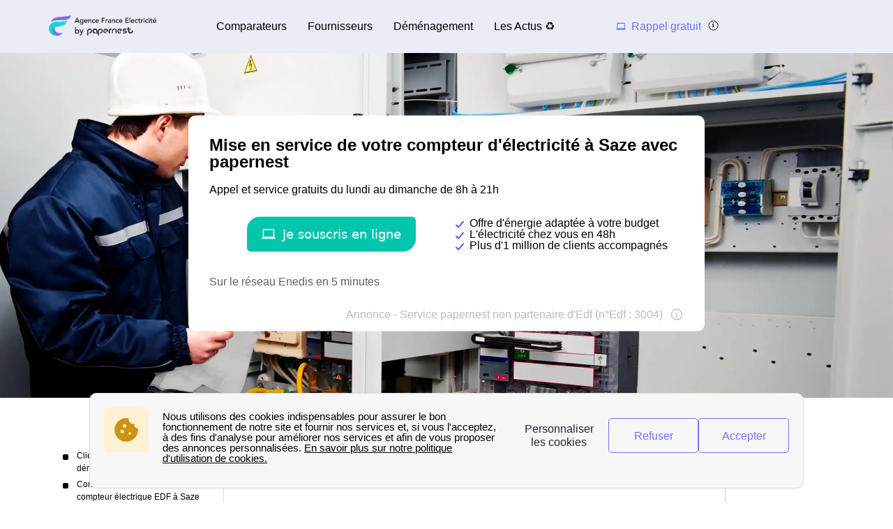

--- FILE ---
content_type: text/html; charset=utf-8
request_url: https://www.agence-france-electricite.fr/saze/edf-saze-agence-numero-telephone-adresse/
body_size: 62169
content:


<!DOCTYPE html>
<html prefix="og: http://ogp.me/ns#" lang="fr" xml:lang="fr">
    <head>
        <script type="module">
            window.environment = "prod";
            import "https://dr5mhzadyhq3d.cloudfront.net/upgrade/static/directories/build/js/sentry.1308f2b4d8c5.js";
        </script>

        <meta name="referrer" content="no-referrer-when-downgrade">
        

<meta charset="UTF-8">
<meta name='language' content='fr-FR'>
<meta name="viewport" content="width=device-width, initial-scale=1, minimum-scale=1, maximum-scale=1">


    <link rel="icon" type="image/png" href="https://dr5mhzadyhq3d.cloudfront.net/upgrade/media/upgrade/media/Favicon_AFE.png" />


<link rel="canonical" href="https://www.agence-france-electricite.fr/saze/edf-saze-agence-numero-telephone-adresse/" />


    <title>EDF Saze (30 650) : téléphone, service client, horaires</title>
    
        <meta name='author' content="agence-france-electricite.fr">
    
        <meta name='rating' content="General">
    
        <meta name='robots' content="index,follow">
    
        <meta name='abstract' content="Vous souhaitez avoir des informations sur EDF - de Saze ? Vous trouverez ici les informations sur EDF ainsi que le numéro de téléphone ☎ vous permettant d&#x27;ouvrir votre compteur d&#x27;électricité ou de gaz à Saze.">
    
        <meta name='category' content="EDF">
    
        <meta name='keywords' content="[&#x27;EDF Saze&#x27;, &#x27;urgence EDF Saze&#x27;, &#x27;Tarif EDF à Saze&#x27;, &quot;Mise en service du gaz et de l&#x27;électricité à Saze&quot;, &#x27;contacter EDF à Saze&#x27;, &#x27;numéro EDF&#x27;]">
    
        <meta name='pagename' content="EDF Saze : adresse, horaires, contact (30650)">
    
        <meta name='description' content="Trouvez ici les informations sur EDF et le numéro ☎ vous permettant d&#x27;ouvrir votre compteur d&#x27;électricité à Saze.">
    
        <meta name='google-site-verification' content="Ta3lRrJUZgj9JASTSaXENkrWSF69BaaAXbKOtpHqIr4">
    










<link type="text/css" rel="stylesheet" href="https://dr5mhzadyhq3d.cloudfront.net/upgrade/static/directories/build/css/critical_kamino.dd5eaeba5972.css" />

<link type="text/css" rel="stylesheet" href="https://dr5mhzadyhq3d.cloudfront.net/upgrade/static/directories/build/css/kamino_theme.9ad2001fcb17.css" />
<style type="text/css">
    body.body#body {
    
        --c-bg-main: var(--bg-main);
    
        --c-grey-icon: var(--icon-c);
    
        --font-medium: 400;
    
        --white-color: white;
    
        --background-secondary-color: var(--bg-main);
    
}

    

    /* To fix top banner background image bug on IE11 [DIR-2596] */
    
       @media (min-width:768px){
           .city-banner__big-image{
               background-image:url("https://dr5mhzadyhq3d.cloudfront.net/upgrade/media/upgrade/media/DIR_elec.webp")
            }
       }
        @media (-webkit-min-device-pixel-ratio:2) and (min-width:768px) and (max-width:1279px),(min-resolution:192dpi) and (min-width:768px) and (max-width:1279px){
            .city-banner__big-image{
                background-image:url("https://dr5mhzadyhq3d.cloudfront.net/upgrade/media/upgrade/media/DIR_elec.webp");
            }
        }
        @media (min-width:1280px){
            .city-banner__big-image{
                background-position:50%;
                background-image:url("https://dr5mhzadyhq3d.cloudfront.net/upgrade/media/upgrade/media/DIR_elec.webp");
            }
        }
        @media (-webkit-min-device-pixel-ratio:2) and (min-width:1280px),(min-resolution:192dpi) and (min-width:1280px){
            .city-banner__big-image{
                background-image:url("https://dr5mhzadyhq3d.cloudfront.net/upgrade/media/upgrade/media/DIR_elec.webp");
            }
        }
    
</style>


    <script type="text/javascript" src="https://cdnjs.cloudflare.com/ajax/libs/Chart.js/2.7.3/Chart.min.js" async></script>



    </head>
    
    <body id="body" 
        data-theme="kamino" 
        
class="body 

 kamino_theme-theme
call-opened"

    >    
        <script src="/day_night_mode.js/?slug=fr-nrj-call"></script>

        <script>
           !function(t,e){"object"==typeof exports&&"undefined"!=typeof module?e(exports):"function"==typeof define&&define.amd?define(["exports"],e):e(t.WHATWGFetch={})}(this,function(t){"use strict";var e={searchParams:"URLSearchParams"in self,iterable:"Symbol"in self&&"iterator"in Symbol,blob:"FileReader"in self&&"Blob"in self&&function(){try{return new Blob,!0}catch(t){return!1}}(),formData:"FormData"in self,arrayBuffer:"ArrayBuffer"in self};if(e.arrayBuffer)var r=["[object Int8Array]","[object Uint8Array]","[object Uint8ClampedArray]","[object Int16Array]","[object Uint16Array]","[object Int32Array]","[object Uint32Array]","[object Float32Array]","[object Float64Array]"],o=ArrayBuffer.isView||function(t){return t&&r.indexOf(Object.prototype.toString.call(t))>-1};function n(t){if("string"!=typeof t&&(t=String(t)),/[^a-z0-9\-#$%&'*+.^_`|~]/i.test(t))throw new TypeError("Invalid character in header field name");return t.toLowerCase()}function i(t){return"string"!=typeof t&&(t=String(t)),t}function s(t){var r={next:function(){var e=t.shift();return{done:void 0===e,value:e}}};return e.iterable&&(r[Symbol.iterator]=function(){return r}),r}function a(t){this.map={},t instanceof a?t.forEach(function(t,e){this.append(e,t)},this):Array.isArray(t)?t.forEach(function(t){this.append(t[0],t[1])},this):t&&Object.getOwnPropertyNames(t).forEach(function(e){this.append(e,t[e])},this)}function h(t){if(t.bodyUsed)return Promise.reject(new TypeError("Already read"));t.bodyUsed=!0}function f(t){return new Promise(function(e,r){t.onload=function(){e(t.result)},t.onerror=function(){r(t.error)}})}function u(t){var e=new FileReader,r=f(e);return e.readAsArrayBuffer(t),r}function d(t){if(t.slice)return t.slice(0);var e=new Uint8Array(t.byteLength);return e.set(new Uint8Array(t)),e.buffer}function c(){return this.bodyUsed=!1,this._initBody=function(t){var r;this._bodyInit=t,t?"string"==typeof t?this._bodyText=t:e.blob&&Blob.prototype.isPrototypeOf(t)?this._bodyBlob=t:e.formData&&FormData.prototype.isPrototypeOf(t)?this._bodyFormData=t:e.searchParams&&URLSearchParams.prototype.isPrototypeOf(t)?this._bodyText=t.toString():e.arrayBuffer&&e.blob&&((r=t)&&DataView.prototype.isPrototypeOf(r))?(this._bodyArrayBuffer=d(t.buffer),this._bodyInit=new Blob([this._bodyArrayBuffer])):e.arrayBuffer&&(ArrayBuffer.prototype.isPrototypeOf(t)||o(t))?this._bodyArrayBuffer=d(t):this._bodyText=t=Object.prototype.toString.call(t):this._bodyText="",this.headers.get("content-type")||("string"==typeof t?this.headers.set("content-type","text/plain;charset=UTF-8"):this._bodyBlob&&this._bodyBlob.type?this.headers.set("content-type",this._bodyBlob.type):e.searchParams&&URLSearchParams.prototype.isPrototypeOf(t)&&this.headers.set("content-type","application/x-www-form-urlencoded;charset=UTF-8"))},e.blob&&(this.blob=function(){var t=h(this);if(t)return t;if(this._bodyBlob)return Promise.resolve(this._bodyBlob);if(this._bodyArrayBuffer)return Promise.resolve(new Blob([this._bodyArrayBuffer]));if(this._bodyFormData)throw new Error("could not read FormData body as blob");return Promise.resolve(new Blob([this._bodyText]))},this.arrayBuffer=function(){return this._bodyArrayBuffer?h(this)||Promise.resolve(this._bodyArrayBuffer):this.blob().then(u)}),this.text=function(){var t,e,r,o=h(this);if(o)return o;if(this._bodyBlob)return t=this._bodyBlob,e=new FileReader,r=f(e),e.readAsText(t),r;if(this._bodyArrayBuffer)return Promise.resolve(function(t){for(var e=new Uint8Array(t),r=new Array(e.length),o=0;o<e.length;o++)r[o]=String.fromCharCode(e[o]);return r.join("")}(this._bodyArrayBuffer));if(this._bodyFormData)throw new Error("could not read FormData body as text");return Promise.resolve(this._bodyText)},e.formData&&(this.formData=function(){return this.text().then(p)}),this.json=function(){return this.text().then(JSON.parse)},this}a.prototype.append=function(t,e){t=n(t),e=i(e);var r=this.map[t];this.map[t]=r?r+", "+e:e},a.prototype.delete=function(t){delete this.map[n(t)]},a.prototype.get=function(t){return t=n(t),this.has(t)?this.map[t]:null},a.prototype.has=function(t){return this.map.hasOwnProperty(n(t))},a.prototype.set=function(t,e){this.map[n(t)]=i(e)},a.prototype.forEach=function(t,e){for(var r in this.map)this.map.hasOwnProperty(r)&&t.call(e,this.map[r],r,this)},a.prototype.keys=function(){var t=[];return this.forEach(function(e,r){t.push(r)}),s(t)},a.prototype.values=function(){var t=[];return this.forEach(function(e){t.push(e)}),s(t)},a.prototype.entries=function(){var t=[];return this.forEach(function(e,r){t.push([r,e])}),s(t)},e.iterable&&(a.prototype[Symbol.iterator]=a.prototype.entries);var l=["DELETE","GET","HEAD","OPTIONS","POST","PUT"];function y(t,e){var r,o,n=(e=e||{}).body;if(t instanceof y){if(t.bodyUsed)throw new TypeError("Already read");this.url=t.url,this.credentials=t.credentials,e.headers||(this.headers=new a(t.headers)),this.method=t.method,this.mode=t.mode,this.signal=t.signal,n||null==t._bodyInit||(n=t._bodyInit,t.bodyUsed=!0)}else this.url=String(t);if(this.credentials=e.credentials||this.credentials||"same-origin",!e.headers&&this.headers||(this.headers=new a(e.headers)),this.method=(r=e.method||this.method||"GET",o=r.toUpperCase(),l.indexOf(o)>-1?o:r),this.mode=e.mode||this.mode||null,this.signal=e.signal||this.signal,this.referrer=null,("GET"===this.method||"HEAD"===this.method)&&n)throw new TypeError("Body not allowed for GET or HEAD requests");this._initBody(n)}function p(t){var e=new FormData;return t.trim().split("&").forEach(function(t){if(t){var r=t.split("="),o=r.shift().replace(/\+/g," "),n=r.join("=").replace(/\+/g," ");e.append(decodeURIComponent(o),decodeURIComponent(n))}}),e}function b(t,e){e||(e={}),this.type="default",this.status=void 0===e.status?200:e.status,this.ok=this.status>=200&&this.status<300,this.statusText="statusText"in e?e.statusText:"OK",this.headers=new a(e.headers),this.url=e.url||"",this._initBody(t)}y.prototype.clone=function(){return new y(this,{body:this._bodyInit})},c.call(y.prototype),c.call(b.prototype),b.prototype.clone=function(){return new b(this._bodyInit,{status:this.status,statusText:this.statusText,headers:new a(this.headers),url:this.url})},b.error=function(){var t=new b(null,{status:0,statusText:""});return t.type="error",t};var m=[301,302,303,307,308];b.redirect=function(t,e){if(-1===m.indexOf(e))throw new RangeError("Invalid status code");return new b(null,{status:e,headers:{location:t}})},t.DOMException=self.DOMException;try{new t.DOMException}catch(e){t.DOMException=function(t,e){this.message=t,this.name=e;var r=Error(t);this.stack=r.stack},t.DOMException.prototype=Object.create(Error.prototype),t.DOMException.prototype.constructor=t.DOMException}function w(r,o){return new Promise(function(n,i){var s=new y(r,o);if(s.signal&&s.signal.aborted)return i(new t.DOMException("Aborted","AbortError"));var h=new XMLHttpRequest;function f(){h.abort()}h.onload=function(){var t,e,r={status:h.status,statusText:h.statusText,headers:(t=h.getAllResponseHeaders()||"",e=new a,t.replace(/\r?\n[\t ]+/g," ").split(/\r?\n/).forEach(function(t){var r=t.split(":"),o=r.shift().trim();if(o){var n=r.join(":").trim();e.append(o,n)}}),e)};r.url="responseURL"in h?h.responseURL:r.headers.get("X-Request-URL");var o="response"in h?h.response:h.responseText;n(new b(o,r))},h.onerror=function(){i(new TypeError("Network request failed"))},h.ontimeout=function(){i(new TypeError("Network request failed"))},h.onabort=function(){i(new t.DOMException("Aborted","AbortError"))},h.open(s.method,s.url,!0),"include"===s.credentials?h.withCredentials=!0:"omit"===s.credentials&&(h.withCredentials=!1),"responseType"in h&&e.blob&&(h.responseType="blob"),s.headers.forEach(function(t,e){h.setRequestHeader(e,t)}),s.signal&&(s.signal.addEventListener("abort",f),h.onreadystatechange=function(){4===h.readyState&&s.signal.removeEventListener("abort",f)}),h.send(void 0===s._bodyInit?null:s._bodyInit)})}w.polyfill=!0,self.fetch||(self.fetch=w,self.Headers=a,self.Request=y,self.Response=b),t.Headers=a,t.Request=y,t.Response=b,t.fetch=w,Object.defineProperty(t,"__esModule",{value:!0})});!function(e,n){"object"==typeof exports&&"undefined"!=typeof module?n():"function"==typeof define&&define.amd?define(n):n()}(0,function(){"use strict";function e(e){var n=this.constructor;return this.then(function(t){return n.resolve(e()).then(function(){return t})},function(t){return n.resolve(e()).then(function(){return n.reject(t)})})}function n(e){return!(!e||"undefined"==typeof e.length)}function t(){}function o(e){if(!(this instanceof o))throw new TypeError("Promises must be constructed via new");if("function"!=typeof e)throw new TypeError("not a function");this._state=0,this._handled=!1,this._value=undefined,this._deferreds=[],c(e,this)}function r(e,n){for(;3===e._state;)e=e._value;0!==e._state?(e._handled=!0,o._immediateFn(function(){var t=1===e._state?n.onFulfilled:n.onRejected;if(null!==t){var o;try{o=t(e._value)}catch(r){return void f(n.promise,r)}i(n.promise,o)}else(1===e._state?i:f)(n.promise,e._value)})):e._deferreds.push(n)}function i(e,n){try{if(n===e)throw new TypeError("A promise cannot be resolved with itself.");if(n&&("object"==typeof n||"function"==typeof n)){var t=n.then;if(n instanceof o)return e._state=3,e._value=n,void u(e);if("function"==typeof t)return void c(function(e,n){return function(){e.apply(n,arguments)}}(t,n),e)}e._state=1,e._value=n,u(e)}catch(r){f(e,r)}}function f(e,n){e._state=2,e._value=n,u(e)}function u(e){2===e._state&&0===e._deferreds.length&&o._immediateFn(function(){e._handled||o._unhandledRejectionFn(e._value)});for(var n=0,t=e._deferreds.length;t>n;n++)r(e,e._deferreds[n]);e._deferreds=null}function c(e,n){var t=!1;try{e(function(e){t||(t=!0,i(n,e))},function(e){t||(t=!0,f(n,e))})}catch(o){if(t)return;t=!0,f(n,o)}}var a=setTimeout;o.prototype["catch"]=function(e){return this.then(null,e)},o.prototype.then=function(e,n){var o=new this.constructor(t);return r(this,new function(e,n,t){this.onFulfilled="function"==typeof e?e:null,this.onRejected="function"==typeof n?n:null,this.promise=t}(e,n,o)),o},o.prototype["finally"]=e,o.all=function(e){return new o(function(t,o){function r(e,n){try{if(n&&("object"==typeof n||"function"==typeof n)){var u=n.then;if("function"==typeof u)return void u.call(n,function(n){r(e,n)},o)}i[e]=n,0==--f&&t(i)}catch(c){o(c)}}if(!n(e))return o(new TypeError("Promise.all accepts an array"));var i=Array.prototype.slice.call(e);if(0===i.length)return t([]);for(var f=i.length,u=0;i.length>u;u++)r(u,i[u])})},o.resolve=function(e){return e&&"object"==typeof e&&e.constructor===o?e:new o(function(n){n(e)})},o.reject=function(e){return new o(function(n,t){t(e)})},o.race=function(e){return new o(function(t,r){if(!n(e))return r(new TypeError("Promise.race accepts an array"));for(var i=0,f=e.length;f>i;i++)o.resolve(e[i]).then(t,r)})},o._immediateFn="function"==typeof setImmediate&&function(e){setImmediate(e)}||function(e){a(e,0)},o._unhandledRejectionFn=function(e){void 0!==console&&console&&console.warn("Possible Unhandled Promise Rejection:",e)};var l=function(){if("undefined"!=typeof self)return self;if("undefined"!=typeof window)return window;if("undefined"!=typeof global)return global;throw Error("unable to locate global object")}();"Promise"in l?l.Promise.prototype["finally"]||(l.Promise.prototype["finally"]=e):l.Promise=o});
        </script>

        

<template id="data-page">
    <template id="data-wcb"
        data-page-type="Directories"
        data-page-business-unit="SEO"
        data-page-segment="Verticality #3 - energy"
        data-page-language-iso="fr"
        data-page-country-iso="FR"
    ></template>
</template>

        
<div class="sprite-container">
    <svg xmlns="http://www.w3.org/2000/svg" xmlns:xlink="http://www.w3.org/1999/xlink" xmlns:svgjs="http://svgjs.com/svgjs"><defs><style>
    .sprite-symbol-usage {display: none;}
    .sprite-symbol-usage:target {display: inline;}
  </style><symbol viewBox="0 0 6 10" id="arrow">
    <path fill="none" fill-rule="evenodd" stroke="currentColor" stroke-linejoin="round" stroke-width="1.5" d="M1 1l4 3.982L1 9" />
</symbol><symbol viewBox="0 0 6 10" id="arrow-green">
    <path fill="none" stroke="#18D7D2" stroke-linejoin="round" stroke-width="1.5" d="M1 1l4 3.982L1 9" />
</symbol><symbol viewBox="0 0 6 10" id="chevron-white-right">
    <path fill="none" fill-rule="evenodd" stroke="#FFFFFF" stroke-linejoin="round" stroke-width="1.5" d="M1 1l4 3.982L1 9" />
</symbol><symbol viewBox="0 0 10 6" id="chevron_down">
    <title>A9D52A3E-ECCC-4B8B-BE74-50B5C1360029</title>
    <g id="chevron_down_Page-1" stroke="none" stroke-width="1" fill="none" fill-rule="evenodd" stroke-linecap="round" stroke-linejoin="round">
        <g id="chevron_down_375_top_banner_mortgage_directories_LUGIA" transform="translate(-295.000000, -734.000000)" stroke="#5A52FF" stroke-width="1.8">
            <g id="chevron_down_Group-4" transform="translate(25.000000, 465.000000)">
                <g id="chevron_down_Component/Form/Imput/Waiting-Copy-7" transform="translate(25.000000, 235.000000)">
                    <g id="chevron_down_right_arrow" transform="translate(250.000000, 37.000000) rotate(90.000000) translate(-250.000000, -37.000000) translate(248.000000, 33.000000)">
                        <polyline id="chevron_down_Path-3" points="0 0 4 3.98227993 0 8" />
                    </g>
                </g>
            </g>
        </g>
    </g>
</symbol><symbol viewBox="0 0 10 6" id="chevron_up">
    <title>A2F62B14-D3A3-4C28-8614-A03EC8A0F9EB</title>
    <g id="chevron_up_Page-1" stroke="none" stroke-width="1" fill="none" fill-rule="evenodd" stroke-linecap="round" stroke-linejoin="round">
        <g id="chevron_up_375_top_banner_mortgage_directories_LUGIA_select" transform="translate(-295.000000, -734.000000)" stroke="#5A52FF" stroke-width="1.8">
            <g id="chevron_up_Group-4-Copy" transform="translate(25.000000, 465.000000)">
                <g id="chevron_up_Component/Form/Imput/Waiting-Copy-7" transform="translate(25.000000, 235.000000)">
                    <g id="chevron_up_right_arrow" transform="translate(250.000000, 37.000000) scale(1, -1) rotate(90.000000) translate(-250.000000, -37.000000) translate(248.000000, 33.000000)">
                        <polyline id="chevron_up_Path-3" points="0 0 4 3.98227993 0 8" />
                    </g>
                </g>
            </g>
        </g>
    </g>
</symbol><symbol viewBox="0 0 37 36" id="clock">
    <defs>
        <path id="clock_uo42xft0wa" d="M0 0.006L36.317 0.006 36.317 34.733 0 34.733z" />
    </defs>
    <g fill="none" fill-rule="evenodd">
        <g>
            <g>
                <g transform="translate(-30 -702) translate(30 702) translate(0 .167)">
                    
                    <path fill="currentColor" d="M20.261 6.297V4.811h3.434v1.484c-1.14-.136-2.293-.135-3.434.002m-1.83-3.889c0-.545.446-.989.994-.989h5.107c.548 0 .993.444.993.99 0 .545-.445.989-.993.989h-5.107c-.548 0-.993-.444-.993-.99M36.247 19.04c-.326-3.267-1.791-6.347-4.126-8.673-1.995-1.987-4.437-3.264-7.007-3.832V4.74c1.05-.26 1.83-1.207 1.83-2.332 0-1.324-1.082-2.402-2.412-2.402h-5.107c-1.33 0-2.412 1.078-2.412 2.402 0 1.125.78 2.071 1.83 2.332v1.8c-2.562.57-4.996 1.846-6.985 3.828-.436.433-.837.888-1.205 1.361-.018-.001-.035-.003-.054-.003H5.545c-.392 0-.71.317-.71.707 0 .39.318.707.71.707h4.143c-.52.867-.94 1.778-1.259 2.715H.71c-.391 0-.71.317-.71.707 0 .39.319.707.71.707h7.32c-.205.894-.322 1.803-.353 2.715H4.54c-.392 0-.71.317-.71.707 0 .39.318.707.71.707H7.7c.06.914.207 1.824.442 2.716H3.547c-.392 0-.71.316-.71.706 0 .39.318.707.71.707h5.048c.695 1.834 1.783 3.552 3.263 5.026 2.336 2.328 5.432 3.788 8.715 4.111.469.046.937.069 1.406.069 2.768 0 5.5-.798 7.82-2.302.328-.213.42-.65.207-.978-.214-.327-.654-.42-.982-.206-5.076 3.292-11.873 2.58-16.163-1.693-5.034-5.015-5.034-13.173 0-18.187 5.033-5.014 13.223-5.014 18.257 0 4.284 4.268 5.003 11.033 1.709 16.087-.214.327-.12.765.208.977.329.213.768.12.981-.207 1.76-2.7 2.553-5.962 2.231-9.184" mask="url(#clock_pf8zaks4ib)" />
                </g>
                <path fill="currentColor" d="M31.62 29.513c-.187 0-.37.076-.502.207-.132.132-.207.314-.207.5s.075.368.207.5.315.207.502.207c.186 0 .369-.075.501-.207s.208-.314.208-.5-.076-.368-.208-.5c-.132-.131-.315-.207-.501-.207M21.99 30.175c-5.286 0-9.586-4.283-9.586-9.548s4.3-9.548 9.585-9.548c5.286 0 9.585 4.283 9.585 9.548s-4.3 9.548-9.585 9.548m0-20.51c-6.067 0-11.004 4.918-11.004 10.962s4.937 10.961 11.004 10.961c6.068 0 11.004-4.917 11.004-10.961 0-6.044-4.936-10.961-11.004-10.961" transform="translate(-30 -702) translate(30 702)" />
                <path fill="currentColor" d="M21.99 21.41c-.434 0-.786-.352-.786-.783 0-.431.352-.783.785-.783.434 0 .786.352.786.783 0 .431-.352.783-.786.783m4.487-6.252l-3.513 3.5c-.294-.145-.624-.227-.974-.227s-.68.082-.973.227l-1.573-1.566c-.277-.276-.726-.276-1.003 0-.277.275-.277.723 0 .999l1.573 1.566c-.146.293-.228.622-.228.97 0 1.21.989 2.196 2.204 2.196 1.216 0 2.205-.985 2.205-2.196 0-.348-.083-.677-.228-.97l3.514-3.5c.276-.275.276-.723 0-.999-.278-.276-.727-.276-1.004 0M29.573 19.929h-.657c-.391 0-.71.316-.71.707 0 .39.319.706.71.706h.657c.392 0 .71-.316.71-.706 0-.39-.318-.707-.71-.707M15.062 19.912h-.657c-.392 0-.709.316-.709.706 0 .39.317.707.71.707h.656c.392 0 .71-.316.71-.707 0-.39-.318-.706-.71-.706M21.998 14.433c.391 0 .71-.316.71-.706v-.655c0-.39-.319-.707-.71-.707-.392 0-.71.317-.71.707v.655c0 .39.318.706.71.706M21.98 26.82c-.39 0-.709.317-.709.707v.655c0 .39.318.706.71.706.391 0 .709-.316.709-.706v-.655c0-.39-.318-.706-.71-.706M.71 24.28c-.187 0-.37.076-.502.207-.132.132-.208.314-.208.5s.076.368.208.5c.132.13.315.206.501.206.187 0 .37-.075.502-.207.132-.13.208-.313.208-.5 0-.185-.076-.367-.208-.499-.132-.131-.315-.207-.502-.207" transform="translate(-30 -702) translate(30 702)" />
            </g>
        </g>
    </g>
</symbol><mask id="clock_pf8zaks4ib" fill="#fff">
                        <use xlink:href="#clock_uo42xft0wa" />
                    </mask><symbol class="computer-svg" viewBox="0 0 24 24" id="computer">
    <path fill="currentColor" fill-rule="nonzero" d="M20 18c1.1 0 1.99-.9 1.99-2L22 5c0-1.1-.9-2-2-2H4c-1.1 0-2 .9-2 2v11c0 1.1.9 2 2 2H0c0 1.1.9 2 2 2h20c1.1 0 2-.9 2-2h-4zM4 5h16v11H4V5zm8 14c-.55 0-1-.45-1-1s.45-1 1-1 1 .45 1 1-.45 1-1 1z" />
</symbol><symbol viewBox="0 0 24 23" id="empty-star">
    <defs>
        <path id="empty-star_a" d="M0 22.383V0h23.634v22.383z" />
    </defs>
    <g fill="none" fill-rule="evenodd">
        
        <path fill="#DCDEE6" d="M22.479 7.648l-7.19-.146L12.93.789A1.164 1.164 0 0 0 11.82 0c-.51 0-.946.311-1.113.788l-2.36 6.714-7.19.146c-.51.01-.94.331-1.097.817a1.17 1.17 0 0 0 .414 1.306l5.72 4.292-2.076 6.793c-.111.361-.048.74.174 1.04.224.305.583.487.957.487.235 0 .466-.073.664-.21l5.906-4.066 5.907 4.066c.2.137.429.21.664.21a1.2 1.2 0 0 0 .958-.487c.22-.3.285-.68.174-1.04l-2.08-6.793 5.722-4.293c.408-.307.57-.82.413-1.305a1.163 1.163 0 0 0-1.097-.817z" mask="url(#empty-star_b)" />
    </g>
</symbol><mask id="empty-star_b" fill="#fff">
            <use xlink:href="#empty-star_a" />
        </mask><symbol viewBox="0 0 11 20" id="facebook">
    <g fill="none" fill-rule="evenodd">
        
        <path d="M2.763 19.948l.015-8.618H.539a.528.528 0 0 1-.528-.526L0 8.026a.528.528 0 0 1 .528-.53h2.235V4.81C2.763 1.696 4.666 0 7.445 0h2.28c.292 0 .528.237.528.528v2.343a.528.528 0 0 1-.528.528h-1.4c-1.51 0-1.803.719-1.803 1.773v2.324h3.32c.317 0 .562.276.525.59l-.33 2.778a.528.528 0 0 1-.524.466H6.537l-.015 8.618" fill="currentColor" mask="url(#facebook_ab)" />
    </g>
</symbol><mask id="facebook_ab" fill="#fff">
            <path id="facebook_aa" d="M0 0h10.37v19.948H0z" />
        </mask><symbol viewBox="0 0 24 23" id="full-star">
    <defs>
        <path id="full-star_a" d="M0 22.383V0h23.634v22.383z" />
    </defs>
    <g fill="none" fill-rule="evenodd">
        
        <path fill="#18D7D2" d="M23.575 8.465a1.163 1.163 0 0 0-1.097-.817l-7.189-.146L12.93.789a1.164 1.164 0 0 0-1.11-.79c-.51 0-.947.312-1.114.789L8.346 7.502l-7.19.146c-.51.01-.94.33-1.098.817A1.17 1.17 0 0 0 .472 9.77l5.72 4.292-2.076 6.793c-.11.36-.048.74.174 1.04.224.305.583.487.957.487.235 0 .466-.073.664-.21l5.906-4.066 5.907 4.066c.2.137.43.21.664.21h.001a1.2 1.2 0 0 0 .957-.487c.221-.3.285-.68.174-1.04l-2.079-6.793 5.721-4.293c.408-.307.57-.82.413-1.305" mask="url(#full-star_b)" />
    </g>
</symbol><mask id="full-star_b" fill="#fff">
            <use xlink:href="#full-star_a" />
        </mask><symbol viewBox="0 0 12 13" id="half-star">
    <!-- Generator: Sketch 51.2 (57519) - http://www.bohemiancoding.com/sketch -->
    <title>demi-etoile@3x</title>
    <desc>Created with Sketch.</desc>
    <defs>
        <polygon id="half-star_path-1" points="0 11.1914 0 -0.0001 11.817 -0.0001 11.817 11.1914" />
        <rect id="half-star_path-3" x="0" y="0" width="6" height="13" />
        <polygon id="half-star_path-5" points="0.000102813065 11.1915 0.000102813065 0 11.8171028 0 11.8171028 11.1915" />
    </defs>
    <g id="half-star_Article_metasite" stroke="none" stroke-width="1" fill="none" fill-rule="evenodd">
        <g id="half-star_1280_metasite_fournisseur-energie.com-copy" transform="translate(-795.000000, -10790.000000)">
            <g id="half-star_demi-etoile" transform="translate(795.000000, 10790.000000)">
                <g id="half-star_Group-9">
                    <g id="half-star_star" transform="translate(0.000000, 1.000000)">
                        <g id="half-star_Page-1">
                            
                            <g id="half-star_Clip-2"></g>
                            <path d="M11.78765,4.2324 C11.70965,3.9899 11.49465,3.8289 11.23915,3.8239 L7.64465,3.7509 L6.46465,0.3944 C6.38115,0.1549 6.16265,-0.0001 5.90915,-0.0001 C5.65415,-0.0001 5.43615,0.1554 5.35265,0.3939 L4.17315,3.7509 L0.57765,3.8239 C0.32265,3.8289 0.10815,3.9894 0.02915,4.2324 C-0.04885,4.4749 0.03215,4.7309 0.23615,4.8854 L3.09615,7.0314 L2.05815,10.4279 C2.00265,10.6084 2.03415,10.7979 2.14515,10.9479 C2.25715,11.1004 2.43665,11.1914 2.62365,11.1914 C2.74115,11.1914 2.85665,11.1549 2.95565,11.0864 L5.90865,9.0534 L8.86215,11.0864 C8.96215,11.1549 9.07665,11.1914 9.19415,11.1914 L9.19465,11.1914 C9.38165,11.1914 9.56015,11.0999 9.67315,10.9479 C9.78365,10.7979 9.81565,10.6079 9.76015,10.4279 L8.72065,7.0314 L11.58115,4.8849 C11.78515,4.7314 11.86615,4.4749 11.78765,4.2324" id="half-star_Fill-1" fill="#DCDEE6" mask="url(#half-star_mask-2)" />
                        </g>
                    </g>
                    <g id="half-star_star_on-copy">
                        
                        <use id="half-star_Mask" fill="" xlink:href="#half-star_path-3" />
                        <g id="half-star_star_on" mask="url(#half-star_mask-4)">
                            <g transform="translate(0.000000, 1.000000)">
                                
                                <g id="half-star_Clip-2" stroke="none" fill="none"></g>
                                <path d="M11.2392528,3.824 L7.64475281,3.751 L6.46475281,0.3945 C6.38125281,0.155 6.16275281,0 5.90925281,0 C5.65425281,0 5.43625281,0.1555 5.35275281,0.394 L4.17325281,3.751 L0.577752813,3.824 C0.322752813,3.829 0.108252813,3.9895 0.0292528131,4.2325 C-0.0487471869,4.475 0.0322528131,4.731 0.236252813,4.8855 L3.09625281,7.0315 L2.05825281,10.428 C2.00275281,10.6085 2.03425281,10.798 2.14525281,10.948 C2.25725281,11.1005 2.43675281,11.1915 2.62375281,11.1915 C2.74125281,11.1915 2.85675281,11.155 2.95575281,11.0865 L5.90875281,9.0535 L8.86225281,11.0865 C8.96225281,11.155 9.07675281,11.1915 9.19425281,11.1915 C9.38175281,11.1915 9.56025281,11.1 9.67325281,10.948 C9.78375281,10.798 9.81575281,10.608 9.76025281,10.428 L8.72075281,7.0315 L11.5812528,4.885 C11.7852528,4.7315 11.8662528,4.475 11.7877528,4.2325 C11.7097528,3.99 11.4947528,3.829 11.2392528,3.824 Z" id="half-star_Fill-1" stroke="none" fill="#18D7D2" fill-rule="evenodd" mask="url(#half-star_mask-6)" />
                            </g>
                        </g>
                    </g>
                </g>
            </g>
        </g>
    </g>
</symbol><mask id="half-star_mask-2" fill="white">
                                <use xlink:href="#half-star_path-1" />
                            </mask><mask id="half-star_mask-4" fill="white">
                            <use xlink:href="#half-star_path-3" />
                        </mask><mask id="half-star_mask-6" fill="white">
                                    <use xlink:href="#half-star_path-5" />
                                </mask><symbol viewBox="0 0 16 16" id="info">
    <g fill="transparent" fill-rule="evenodd" transform="translate(1 1)">
        <text fill="currentColor" font-family="Avenir-Heavy, Avenir" font-size="10" font-weight="600">
            <tspan x="5.7" y="10">i</tspan>
        </text>
        <circle cx="7" cy="7" r="7" stroke="currentColor" />
    </g>
</symbol><symbol viewBox="0 0 38 35" fill="none" id="internet">
    <defs>
        <style>
            #internet .ecls-1,#internet .ecls-2,#internet .ecls-3,#internet .ecls-6{fill:none;stroke:currentColor;stroke-linecap:round;stroke-linejoin:round}#internet .ecls-1,#internet .ecls-3,#internet .ecls-6{stroke-width:1.4px}#internet .ecls-1{clip-rule:evenodd}#internet .ecls-2{stroke-width:1.2px}#internet .ecls-4{clip-path:url(#internet_eclip-path)}#internet .ecls-5{clip-path:url(#internet_eclip-path-2)}#internet .ecls-6{fill-rule:evenodd}#internet .ecls-7{clip-path:url(#internet_eclip-path-3)}#internet .ecls-8{clip-path:url(#internet_eclip-path-4)}#internet .ecls-9{clip-path:url(#internet_eclip-path-5)}#internet .ecls-10{clip-path:url(#internet_eclip-path-7)}
        </style>
        
        
        
        
        
        
    </defs>
    <path d="M19.2725 21.4877V9.59128M23.5496 4.32704C24.6784 5.7317 25.3105 7.61894 25.3105 9.58438C25.3105 11.5498 24.6784 13.4371 23.5496 14.8417M25.0698 1.688C26.7708 3.7942 27.7241 6.63013 27.7241 9.58438C27.7241 12.5386 26.7708 15.3746 25.0698 17.4807M21.8365 6.42721C22.5189 7.26783 22.9016 8.40226 22.9016 9.58438C22.9016 10.7665 22.5189 11.9009 21.8365 12.7415M15.0067 4.32704C13.8779 5.7317 13.2458 7.61894 13.2458 9.58438C13.2458 11.5498 13.8779 13.4371 15.0067 14.8417M13.4751 1.688C11.7795 3.79764 10.8299 6.63228 10.8299 9.58438C10.8299 12.5365 11.7795 15.3711 13.4751 17.4807M16.7198 6.42721C16.0374 7.26783 15.6546 8.40226 15.6546 9.58438C15.6546 10.7665 16.0374 11.9009 16.7198 12.7415M34.1914 33.688H4.02454C3.70474 33.6862 3.38839 33.6075 3.09365 33.4563C2.79892 33.3052 2.5316 33.0846 2.30705 32.8073C2.08251 32.53 1.90516 32.2014 1.7852 31.8404C1.66524 31.4793 1.60502 31.093 1.60802 30.7035V24.7623C1.60502 24.3728 1.66524 23.9865 1.7852 23.6254C1.90516 23.2644 2.08251 22.9358 2.30705 22.6585C2.5316 22.3812 2.79892 22.1606 3.09365 22.0095C3.38839 21.8583 3.70474 21.7796 4.02454 21.7778H34.1914C34.8363 21.7851 35.4526 22.1032 35.9055 22.6625C36.3584 23.2218 36.6109 23.9768 36.6079 24.7623V30.7035C36.6109 31.489 36.3584 32.244 35.9055 32.8033C35.4526 33.3626 34.8363 33.6807 34.1914 33.688Z" class="ecls-1" />
    <path fill-rule="evenodd" clip-rule="evenodd" class="ecls-6" d="M7.21255 27.9125C7.21029 28.2158 7.13424 28.5115 6.994 28.7622C6.85376 29.0129 6.65564 29.2073 6.42468 29.3208C6.19372 29.4344 5.94031 29.462 5.69648 29.4001C5.45265 29.3382 5.22935 29.1897 5.05483 28.9733C4.88031 28.7569 4.7624 28.4823 4.71601 28.1843C4.66962 27.8863 4.69683 27.5782 4.79421 27.299C4.89159 27.0198 5.05475 26.7821 5.26308 26.6158C5.4714 26.4496 5.71552 26.3623 5.96458 26.365C6.12996 26.3668 6.29342 26.4083 6.44564 26.4871C6.59786 26.5658 6.73585 26.6803 6.85174 26.824C6.96763 26.9677 7.05914 27.1378 7.12104 27.3246C7.18295 27.5113 7.21404 27.7111 7.21255 27.9125Z" />
    <path fill-rule="evenodd" clip-rule="evenodd" class="ecls-6" d="M12.2385 27.9125C12.2362 28.2153 12.1605 28.5104 12.0208 28.7608C11.881 29.0112 11.6836 29.2056 11.4533 29.3196C11.223 29.4335 10.9701 29.4619 10.7266 29.4012C10.4831 29.3405 10.2598 29.1933 10.0848 28.9783C9.90979 28.7633 9.79097 28.49 9.74329 28.1929C9.69561 27.8958 9.72121 27.5881 9.81684 27.3087C9.91248 27.0292 10.0739 26.7905 10.2807 26.6226C10.4876 26.4547 10.7306 26.365 10.9792 26.365C11.3142 26.3687 11.6345 26.5333 11.8703 26.8231C12.1062 27.113 12.2385 27.5045 12.2385 27.9125Z" />
    <path fill-rule="evenodd" clip-rule="evenodd" class="ecls-6" d="M18.5011 27.9125C18.4988 28.2158 18.4228 28.5115 18.2825 28.7622C18.1423 29.0129 17.9441 29.2073 17.7132 29.3208C17.4822 29.4344 17.2288 29.462 16.985 29.4001C16.7412 29.3382 16.5179 29.1897 16.3433 28.9733C16.1688 28.7569 16.0509 28.4823 16.0045 28.1843C15.9581 27.8863 15.9853 27.5782 16.0827 27.299C16.1801 27.0198 16.3433 26.7821 16.5516 26.6158C16.7599 26.4496 17.004 26.3623 17.2531 26.365C17.4185 26.3668 17.5819 26.4083 17.7342 26.4871C17.8864 26.5658 18.0244 26.6803 18.1403 26.824C18.2561 26.9677 18.3476 27.1378 18.4096 27.3246C18.4715 27.5113 18.5026 27.7111 18.5011 27.9125Z" />
    <path fill-rule="evenodd" clip-rule="evenodd" class="ecls-6" d="M24.7749 27.9125C24.7726 28.2153 24.6969 28.5104 24.5571 28.7608C24.4174 29.0112 24.22 29.2056 23.9897 29.3196C23.7594 29.4335 23.5065 29.4619 23.263 29.4012C23.0195 29.3405 22.7961 29.1933 22.6211 28.9783C22.4462 28.7633 22.3273 28.49 22.2797 28.1929C22.232 27.8958 22.2576 27.5881 22.3532 27.3087C22.4489 27.0292 22.6103 26.7905 22.8171 26.6226C23.0239 26.4547 23.267 26.365 23.5156 26.365C23.6819 26.365 23.8466 26.4052 24.0001 26.4831C24.1536 26.561 24.293 26.6752 24.4101 26.8191C24.5271 26.963 24.6197 27.1337 24.6823 27.3214C24.7449 27.509 24.7764 27.71 24.7749 27.9125Z" />
</symbol><clipPath id="internet_eclip-path">
            <path class="ecls-1" d="M14.38 32.82a1.11 1.11 0 1 1-1.1-1.12 1.11 1.11 0 0 1 1.1 1.12" />
        </clipPath><clipPath id="internet_eclip-path-2">
            <path class="ecls-2" d="M8.44 12.84h33v25h-33z" />
        </clipPath><clipPath id="internet_eclip-path-3">
            <path class="ecls-1" d="M18.81 32.82a1.11 1.11 0 1 1-1.11-1.12 1.12 1.12 0 0 1 1.11 1.12" />
        </clipPath><clipPath id="internet_eclip-path-4">
            <path class="ecls-2" d="M7.64 8.36h40.01v30.31H7.64z" />
        </clipPath><clipPath id="internet_eclip-path-5">
            <path class="ecls-1" d="M24.33 32.82a1.11 1.11 0 1 1-1.1-1.12 1.11 1.11 0 0 1 1.1 1.12" />
        </clipPath><clipPath id="internet_eclip-path-7">
            <path class="ecls-1" d="M29.86 32.82a1.11 1.11 0 1 1-1.11-1.12 1.11 1.11 0 0 1 1.11 1.12" />
        </clipPath><symbol viewBox="0 0 40 35" fill="none" id="letter">
<g clip-path="url(#letter_clip0_3_38)">

<g mask="url(#letter_mask0_3_38)">
<path fill-rule="evenodd" clip-rule="evenodd" d="M0 15.4583V34.867H40V15.4583L19.9872 4.375L0 15.4583Z" fill="#DA9C44" />
<path fill-rule="evenodd" clip-rule="evenodd" d="M4.10255 0.291656H36.4102C36.6822 0.291656 36.9431 0.414572 37.1355 0.633365C37.3278 0.852157 37.4359 1.1489 37.4359 1.45832V28.2917C37.4359 28.9357 36.9764 29.4583 36.4102 29.4583H4.10255C3.53639 29.4583 3.0769 28.9357 3.0769 28.2917V1.45832C3.0769 1.1489 3.18497 0.852157 3.37731 0.633365C3.56966 0.414572 3.83053 0.291656 4.10255 0.291656Z" fill="#EBEDF6" />
<path fill-rule="evenodd" clip-rule="evenodd" d="M3.0769 1.45832V3.20832H4.61537L6.66665 0.291656H4.10255C3.83053 0.291656 3.56966 0.414572 3.37731 0.633365C3.18497 0.852157 3.0769 1.1489 3.0769 1.45832ZM29.2308 0.291656L27.1794 3.20832H30.7692L32.8205 0.291656H29.2308ZM13.8461 3.20832H17.4359L19.4871 0.291656H15.8974L13.8461 3.20832ZM36.4102 0.291656H35.8974L33.8461 3.20832H37.4359V1.45832C37.4359 1.1489 37.3278 0.852157 37.1355 0.633365C36.9431 0.414572 36.6822 0.291656 36.4102 0.291656ZM7.17947 3.20832H10.7692L12.8205 0.291656H9.23076L7.17947 3.20832ZM20.5128 3.20832H24.1026L26.1538 0.291656H22.5641L20.5128 3.20832Z" fill="#5A52FF" />
<path fill-rule="evenodd" clip-rule="evenodd" d="M23.3333 10.2083H32.0513C32.2553 10.2083 32.451 10.1161 32.5952 9.95205C32.7395 9.78795 32.8205 9.56539 32.8205 9.33332C32.8205 9.10126 32.7395 8.8787 32.5952 8.71461C32.451 8.55051 32.2553 8.45832 32.0513 8.45832H23.3333C23.1293 8.45832 22.9337 8.55051 22.7894 8.71461C22.6451 8.8787 22.5641 9.10126 22.5641 9.33332C22.5641 9.56539 22.6451 9.78795 22.7894 9.95205C22.9337 10.1161 23.1293 10.2083 23.3333 10.2083ZM14.8718 10.2077C15.438 10.2077 15.8974 9.68507 15.8974 9.04107C15.8974 8.39707 15.438 7.8744 14.8718 7.8744C14.3057 7.8744 13.8462 8.39707 13.8462 9.04107C13.8462 9.68507 14.3057 10.2077 14.8718 10.2077ZM14.3677 13.1017L14.7174 15.193L11.7949 10.2077L7.69232 17.2078C7.69232 17.8523 10.3323 18.3745 13.5898 18.3745C16.8472 18.3745 19.4872 17.8523 19.4872 17.2078L15.8974 11.3745L14.3677 13.1017ZM30.5129 15.4583H23.3333C23.1293 15.4583 22.9337 15.5505 22.7894 15.7146C22.6451 15.8787 22.5641 16.1013 22.5641 16.3333C22.5641 16.5654 22.6451 16.7879 22.7894 16.9521C22.9337 17.1162 23.1293 17.2083 23.3333 17.2083H30.5129C30.7169 17.2083 30.9125 17.1162 31.0568 16.9521C31.201 16.7879 31.2821 16.5654 31.2821 16.3333C31.2821 16.1013 31.201 15.8787 31.0568 15.7146C30.9125 15.5505 30.7169 15.4583 30.5129 15.4583ZM32.0513 11.9583H23.3333C23.1293 11.9583 22.9337 12.0505 22.7894 12.2146C22.6451 12.3787 22.5641 12.6013 22.5641 12.8333C22.5641 13.0654 22.6451 13.2879 22.7894 13.4521C22.9337 13.6162 23.1293 13.7083 23.3333 13.7083H32.0513C32.2553 13.7083 32.451 13.6162 32.5952 13.4521C32.7395 13.2879 32.8205 13.0654 32.8205 12.8333C32.8205 12.6013 32.7395 12.3787 32.5952 12.2146C32.451 12.0505 32.2553 11.9583 32.0513 11.9583Z" fill="#81859A" />
<path fill-rule="evenodd" clip-rule="evenodd" d="M40 34.284V15.4586L19.9872 26.5413L0 15.4586V34.8673" fill="#F4B459" />
<path fill-rule="evenodd" clip-rule="evenodd" d="M40 34.8673V15.4586L4.91846 34.9571" fill="#F6C37A" />
</g>
</g>
<defs>

</defs>
</symbol><mask id="letter_mask0_3_38" style="mask-type:luminance" maskUnits="userSpaceOnUse" x="0" y="0" width="40" height="35">
<path d="M40 0H0V35H40V0Z" fill="white" />
</mask><clipPath id="letter_clip0_3_38">
<rect width="40" height="35" fill="white" />
</clipPath><symbol viewBox="0 0 37 40" id="light">
<defs><path id="light_a" d="M.128.011h25.88v38.546H.128z" /><path id="light_c" d="M0 .032h3.045v1.505H0z" /></defs><g fill="none" fill-rule="evenodd"><g transform="translate(4.439 .18)"><path fill="currentColor" d="M18.396 28.017H7.74a.757.757 0 01-.761-.753c0-.415.341-.752.76-.752h10.657c.42 0 .761.337.761.752 0 .416-.34.753-.76.753zm0 6.023H7.74c-.42 0-.761-.338-.761-.753s.341-.753.76-.753h10.657c.42 0 .761.338.761.753s-.34.753-.76.753zm-3.044 3.011h-4.567c-.993 0-1.839-.63-2.153-1.505h8.872a2.285 2.285 0 01-2.152 1.505zm-6.85-6.022h9.133v-1.506H8.501v1.506zm-.047-15.585a5.241 5.241 0 01-.21-4.874 5.37 5.37 0 013.944 2.272 6.742 6.742 0 00-.354 5.092 5.34 5.34 0 01-3.38-2.49zm9.436-4.874a5.241 5.241 0 01-.21 4.874 5.352 5.352 0 01-4.162 2.616 5.238 5.238 0 01.208-4.874 5.358 5.358 0 014.164-2.616zM13.068.011a12.973 12.973 0 00-9.924 4.587c-.27.319-.227.793.095 1.06s.802.225 1.072-.094a11.448 11.448 0 018.757-4.047c6.296 0 11.418 5.066 11.418 11.293 0 4.355-2.462 8.247-6.423 10.157a.752.752 0 00-.428.677v1.362H13.83V19.54a6.88 6.88 0 005.171-3.344 6.73 6.73 0 000-6.775.76.76 0 00-.659-.377 6.91 6.91 0 00-5.272 2.453 6.917 6.917 0 00-5.273-2.453.763.763 0 00-.66.377 6.738 6.738 0 000 6.775 6.883 6.883 0 005.17 3.344v5.465H8.502v-1.362a.752.752 0 00-.428-.677c-3.961-1.91-6.422-5.802-6.422-10.157 0-.496.033-.997.099-1.49a.756.756 0 00-.656-.846.761.761 0 00-.854.648 12.652 12.652 0 001.912 8.562 12.916 12.916 0 004.827 4.42v1.031a2.265 2.265 0 00-1.523 2.13c0 .98.637 1.817 1.523 2.128v1.765a2.265 2.265 0 00-1.523 2.13c0 1.001.664 1.853 1.58 2.147.309 1.77 1.871 3.122 3.749 3.122h4.567c1.877 0 3.44-1.352 3.749-3.122a2.265 2.265 0 001.579-2.148c0-.981-.637-1.818-1.523-2.129v-1.765a2.263 2.263 0 001.523-2.129c0-.981-.637-1.818-1.523-2.129v-1.03a12.932 12.932 0 004.827-4.42 12.658 12.658 0 002.024-6.875C26.008 5.752 20.203.01 13.068.01z" mask="url(#light_b)" /></g><g transform="translate(0 12.205)"><path fill="currentColor" d="M2.283.032H.761A.757.757 0 000 .784c0 .416.34.753.761.753h1.522a.757.757 0 00.762-.753.757.757 0 00-.762-.752" mask="url(#light_d)" /></g><path fill="currentColor" d="M6.204 23.104l-1.077 1.064a.749.749 0 000 1.065.766.766 0 001.077 0l1.077-1.064a.748.748 0 000-1.065.768.768 0 00-1.077 0m22.606 0a.768.768 0 00-1.077 0 .748.748 0 000 1.065l1.076 1.064c.149.147.344.22.539.22.194 0 .39-.073.538-.22a.747.747 0 000-1.064l-1.077-1.065zm5.442-10.868H32.73c-.42 0-.761.337-.761.753s.34.753.761.753h1.522c.42 0 .762-.337.762-.753s-.341-.753-.762-.753m-5.981-9.141a.76.76 0 00.538-.22l1.077-1.065a.748.748 0 000-1.065.77.77 0 00-1.077 0L27.733 1.81a.748.748 0 000 1.065c.149.147.343.22.538.22m-22.067-.22a.766.766 0 001.077 0 .748.748 0 000-1.065L6.204.745a.77.77 0 00-1.077 0 .748.748 0 000 1.065l1.077 1.065zm.152 4.509c-.42 0-.761.337-.761.753s.341.753.762.753c.42 0 .76-.337.76-.753s-.34-.753-.76-.753z" /></g>
</symbol><mask id="light_b" fill="#fff"><use xlink:href="#light_a" /></mask><mask id="light_d" fill="#fff"><use xlink:href="#light_c" /></mask><symbol viewBox="0 0 382 382" class="" id="linkedin">
    <g>
        <path style="" d="M347.445,0H34.555C15.471,0,0,15.471,0,34.555v312.889C0,366.529,15.471,382,34.555,382h312.889  C366.529,382,382,366.529,382,347.444V34.555C382,15.471,366.529,0,347.445,0z M118.207,329.844c0,5.554-4.502,10.056-10.056,10.056  H65.345c-5.554,0-10.056-4.502-10.056-10.056V150.403c0-5.554,4.502-10.056,10.056-10.056h42.806  c5.554,0,10.056,4.502,10.056,10.056V329.844z M86.748,123.432c-22.459,0-40.666-18.207-40.666-40.666S64.289,42.1,86.748,42.1  s40.666,18.207,40.666,40.666S109.208,123.432,86.748,123.432z M341.91,330.654c0,5.106-4.14,9.246-9.246,9.246H286.73  c-5.106,0-9.246-4.14-9.246-9.246v-84.168c0-12.556,3.683-55.021-32.813-55.021c-28.309,0-34.051,29.066-35.204,42.11v97.079  c0,5.106-4.139,9.246-9.246,9.246h-44.426c-5.106,0-9.246-4.14-9.246-9.246V149.593c0-5.106,4.14-9.246,9.246-9.246h44.426  c5.106,0,9.246,4.14,9.246,9.246v15.655c10.497-15.753,26.097-27.912,59.312-27.912c73.552,0,73.131,68.716,73.131,106.472  L341.91,330.654L341.91,330.654z" fill="#6c75f4" data-original="#0077b7" class="" />
    </g>
</symbol><symbol viewBox="0 0 50 50" id="lock">
    <defs>
        <style>#lock .bcls-1{fill:none;stroke:currentColor;stroke-linecap:round;stroke-linejoin:round;stroke-width:1.4px}</style>
    </defs>
    <path class="bcls-1" d="M19 16.6a5.31 5.31 0 0 1 10.6 0v5.26m-12.85 0a2.48 2.48 0 0 0-2.51 2.47l1.11 11.55a2.48 2.48 0 0 0 2.51 2.47H30.7a2.51 2.51 0 0 0 2.52-2.5l1.11-11.53a2.47 2.47 0 0 0-2.51-2.46z" />
    <path class="bcls-1" d="M25.58 33.64H23l-.49-4.08a1.81 1.81 0 0 1 3.61 0z" />
</symbol><symbol viewBox="0 0 24 24" class="" id="medium">
    <g>
        <path d="m22.085 4.733 1.915-1.832v-.401h-6.634l-4.728 11.768-5.379-11.768h-6.956v.401l2.237 2.693c.218.199.332.49.303.783v10.583c.069.381-.055.773-.323 1.05l-2.52 3.054v.396h7.145v-.401l-2.52-3.049c-.273-.278-.402-.663-.347-1.05v-9.154l6.272 13.659h.729l5.393-13.659v10.881c0 .287 0 .346-.188.534l-1.94 1.877v.402h9.412v-.401l-1.87-1.831c-.164-.124-.249-.332-.214-.534v-13.467c-.035-.203.049-.411.213-.534z" fill="#6c75f4" data-original="#212121" style="" class="" />
    </g>
</symbol><symbol viewBox="0 0 24 24" id="phone">
    <path fill="currentColor" fill-rule="evenodd" d="M22.223 15.985c-1.511 0-2.993-.237-4.4-.7-.62-.212-1.373-.024-1.766.38l-2.828 2.133C9.968 16.075 7.9 14.008 6.2 10.772L8.29 7.997a1.79 1.79 0 0 0 .44-1.815 14.006 14.006 0 0 1-.702-4.405C8.028.797 7.23 0 6.25 0H1.778C.797 0 0 .797 0 1.777 0 14.031 9.969 24 22.223 24A1.78 1.78 0 0 0 24 22.222v-4.46c0-.98-.797-1.777-1.777-1.777" />
</symbol><symbol viewBox="0 0 35 35" id="piggy">
    <g fill="none" fill-rule="evenodd">
        <g fill="currentColor">
            <g>
                <path d="M28.816 9.59l-.756 3.2c-.502-.41-1.04-.775-1.606-1.087.372-1.07 1.28-1.865 2.362-2.113m3.948 7.64l-1.565-.197c-.475-1.163-1.158-2.24-2.008-3.17l1.15-4.874c.048-.2 0-.41-.127-.572-.127-.162-.322-.256-.528-.256h-.149c-1.91 0-3.63 1.201-4.307 2.964-.479-.19-.971-.347-1.473-.466-.362-.086-.725.138-.81.5-.086.362.138.725.5.81 1.714.406 3.244 1.273 4.45 2.476.043.065.098.122.163.168.878.922 1.573 2.029 2.023 3.269.087.237.299.407.55.438l1.964.246c.307.038.538.3.538.61v3.395c0 .31-.231.572-.538.61l-1.82.229c-.262.032-.48.215-.56.467-.54 1.725-1.565 3.25-2.966 4.411-.155.128-.244.318-.244.519v3.722c0 .334-.272.606-.606.606h-3.906c-.335 0-.606-.272-.606-.606V31.11c0-.372-.302-.673-.674-.673h-5.658c-.372 0-.674.301-.674.673v1.42c0 .333-.271.605-.606.605h-3.906c-.334 0-.606-.272-.606-.606v-2.628c0-.247-.135-.474-.352-.592-3.023-1.641-4.9-4.795-4.9-8.231 0-5.16 4.198-9.36 9.359-9.36h.843c.372 0 .674-.301.674-.673 0-.372-.302-.673-.674-.673h-.843c-5 0-9.21 3.444-10.382 8.085h-.493c-.91 0-1.65-.74-1.65-1.65 0-.91.74-1.65 1.65-1.65.372 0 .673-.302.673-.674 0-.372-.301-.673-.673-.673C1.345 13.81 0 15.154 0 16.807c0 1.652 1.345 2.997 2.997 2.997h.245c-.05.418-.077.843-.077 1.274 0 3.795 2.003 7.289 5.253 9.215v2.236c0 1.077.876 1.953 1.953 1.953h3.906c1.077 0 1.953-.876 1.953-1.953v-.745h4.311v.745c0 1.077.877 1.953 1.953 1.953h3.907c1.077 0 1.953-.876 1.953-1.953v-3.412c1.367-1.202 2.4-2.72 3.01-4.424l1.4-.175c.98-.122 1.718-.96 1.718-1.947v-3.395c0-.987-.739-1.824-1.718-1.947" transform="translate(-30 -820) translate(30 820)" />
                <path d="M26.81 18.054c.124-.125.196-.3.196-.476 0-.177-.071-.351-.197-.476-.125-.126-.299-.198-.476-.198s-.35.072-.476.198c-.125.125-.198.299-.198.476s.073.35.198.476c.125.125.299.197.476.197s.35-.072.476-.197M19.75 3.929c-.373 0-.674.301-.674.673v2.671c0 .372.301.674.673.674.372 0 .674-.302.674-.674v-2.67c0-.373-.302-.674-.674-.674M19.75 2.832c.176 0 .35-.072.475-.197.125-.126.198-.3.198-.476 0-.178-.072-.35-.198-.477-.125-.125-.299-.197-.476-.197s-.35.072-.476.197c-.125.126-.197.3-.197.477s.072.35.197.476c.125.125.299.197.476.197M14.278 2.492c.372 0 .673-.302.673-.674V.673c0-.372-.301-.673-.673-.673-.372 0-.674.301-.674.673v1.145c0 .372.302.674.674.674M7.004 21.783c.372-.003.672-.306.67-.678v-.027c0-.372-.302-.674-.674-.674-.372 0-.673.302-.673.674v.036c.002.37.303.669.673.669h.004zM9.954 27.527c.11.067.23.099.35.099.227 0 .449-.115.576-.324.193-.317.092-.732-.225-.925-1.171-.713-2.085-1.807-2.573-3.082-.134-.348-.523-.522-.87-.388-.348.133-.521.522-.388.87.594 1.552 1.706 2.884 3.13 3.75M14.278 4.583c.817 0 1.481.665 1.481 1.482s-.664 1.481-1.481 1.481c-.817 0-1.482-.664-1.482-1.481 0-.817.665-1.482 1.482-1.482m0 4.31c1.56 0 2.828-1.269 2.828-2.828 0-1.56-1.269-2.829-2.828-2.829-1.56 0-2.829 1.269-2.829 2.829 0 1.56 1.269 2.828 2.829 2.828M19.75 11.314c.816 0 1.48.665 1.48 1.482s-.664 1.482-1.48 1.482c-.818 0-1.482-.665-1.482-1.482s.664-1.482 1.481-1.482m-2.408 2.964h-3.333c-.372 0-.673.301-.673.673 0 .372.301.674.673.674h8.756c.371 0 .673-.302.673-.674 0-.372-.302-.673-.673-.673h-.607c.267-.431.42-.939.42-1.482 0-1.56-1.268-2.829-2.828-2.829-1.56 0-2.828 1.27-2.828 2.829 0 .543.154 1.05.42 1.482" transform="translate(-30 -820) translate(30 820)" />
            </g>
        </g>
    </g>
</symbol><symbol viewBox="0 0 24 23" id="purple-star">
    <g fill="none" fill-rule="evenodd">
        
        <path fill="#5A52FF" d="M23.575 8.465a1.163 1.163 0 0 0-1.097-.817l-7.189-.146L12.93.789a1.164 1.164 0 0 0-1.11-.79c-.51 0-.947.312-1.114.789L8.346 7.502l-7.19.146c-.51.01-.94.33-1.098.817A1.17 1.17 0 0 0 .472 9.77l5.72 4.292-2.076 6.793c-.11.36-.048.74.174 1.04.224.305.583.487.957.487.235 0 .466-.073.664-.21l5.906-4.066 5.907 4.066c.2.137.43.21.664.21h.001a1.2 1.2 0 0 0 .957-.487c.221-.3.285-.68.174-1.04l-2.079-6.793 5.721-4.293c.408-.307.57-.82.413-1.305" mask="url(#purple-star_b)" />
    </g>
</symbol><mask id="purple-star_b" fill="#fff">
            <path id="purple-star_a" d="M0 22.383V0h23.634v22.383z" />
        </mask><symbol viewBox="0 0 5 8" id="table-arrow">
    <path fill="none" fill-rule="evenodd" stroke="#5A52FF" stroke-linejoin="round" stroke-width="1.5" d="M1 1l3 2.987L1 7" />
</symbol><symbol viewBox="0 0 21 21" id="trustpilot_star_empty">
    <g id="trustpilot_star_empty_AB-Tests-SEO---Annuaires" stroke="none" stroke-width="1" fill="none" fill-rule="evenodd">
        <g id="trustpilot_star_empty_375_seo_ab_test_testimonies_cities_pages_dir_developp" transform="translate(-132.000000, -969.000000)" fill-rule="nonzero">
            <g id="trustpilot_star_empty_Group-37" transform="translate(0.000000, 867.000000)">
                <g id="trustpilot_star_empty_Group-30" transform="translate(132.679998, 102.000000)">
                    <path d="M17.8139895,20.2239993 L2.41000985,20.2239993 C1.08450443,20.2239993 -6.78568313e-13,19.1394949 -6.78568313e-13,17.8139895 L-6.78568313e-13,2.41000985 C-6.78568313e-13,1.08450443 1.08450443,2.30926389e-13 2.41000985,2.30926389e-13 L17.8139895,2.30926389e-13 C19.1394949,2.30926389e-13 20.2239993,1.08450443 20.2239993,2.41000985 L20.2239993,17.8139895 C20.2239993,19.1394949 19.1394949,20.2239993 17.8139895,20.2239993 Z" id="trustpilot_star_empty_Path" fill="#81859A" />
                    <path d="M15.4700223,8.51578317 L11.376165,8.51578317 L10.1180528,4.66120469 C10.0182026,4.34493158 9.57886181,4.34493158 9.47901163,4.66120469 L8.22089939,8.51578317 L4.12704209,8.51578317 C3.80752152,8.51578317 3.66773127,8.93089162 3.92734173,9.12856231 L7.22239761,11.5006106 L5.96428536,15.3551891 C5.86443519,15.6714622 6.22389583,15.9284341 6.48350629,15.7307634 L9.77856216,13.3587151 L13.0935881,15.7307634 C13.3531985,15.9284341 13.7126592,15.6714622 13.612809,15.3551891 L12.3546968,11.5006106 L15.6497526,9.12856231 C15.9293331,8.93089162 15.7895429,8.51578317 15.4700223,8.51578317 Z" id="trustpilot_star_empty_Path" fill="#FFFFFF" />
                    <polygon id="trustpilot_star_empty_Path" fill="#81859A" points="13.2719996 12.2255299 12.8824105 11.1042396 10.1119997 13.0002396" />
                </g>
            </g>
        </g>
    </g>
</symbol><symbol viewBox="0 0 21 21" id="trustpilot_star_full">
    <g id="trustpilot_star_full_AB-Tests-SEO---Annuaires" stroke="none" stroke-width="1" fill="none" fill-rule="evenodd">
        <g id="trustpilot_star_full_375_seo_ab_test_testimonies_cities_pages_dir_developp" transform="translate(-108.000000, -969.000000)" fill-rule="nonzero">
            <g id="trustpilot_star_full_Group-37" transform="translate(0.000000, 867.000000)">
                <g id="trustpilot_star_full_Group-41" transform="translate(108.031998, 102.000000)">
                    <path d="M17.8139895,20.2239993 L2.41000985,20.2239993 C1.08450443,20.2239993 -6.78568313e-13,19.1394949 -6.78568313e-13,17.8139895 L-6.78568313e-13,2.41000985 C-6.78568313e-13,1.08450443 1.08450443,2.30926389e-13 2.41000985,2.30926389e-13 L17.8139895,2.30926389e-13 C19.1394949,2.30926389e-13 20.2239993,1.08450443 20.2239993,2.41000985 L20.2239993,17.8139895 C20.2239993,19.1394949 19.1394949,20.2239993 17.8139895,20.2239993 Z" id="trustpilot_star_full_Path" fill="#00B67A" />
                    <path d="M16.1020223,8.51578317 L12.008165,8.51578317 L10.7500527,4.66120469 C10.6502026,4.34493158 10.2108618,4.34493158 10.1110116,4.66120469 L8.85289937,8.51578317 L4.75904207,8.51578317 C4.4395215,8.51578317 4.29973125,8.93089162 4.55934171,9.12856231 L7.85439759,11.5006106 L6.59628534,15.3551891 C6.49643517,15.6714622 6.85589581,15.9284341 7.11550627,15.7307634 L10.4105621,13.3587151 L13.7255881,15.7307634 C13.9851985,15.9284341 14.3446592,15.6714622 14.244809,15.3551891 L12.9866967,11.5006106 L16.2817526,9.12856231 C16.5613331,8.93089162 16.4215429,8.51578317 16.1020223,8.51578317 Z" id="trustpilot_star_full_Path" fill="#FFFFFF" />
                    <polygon id="trustpilot_star_full_Path" fill="#00B67A" points="13.9039995 12.2255299 13.5144105 11.1042396 10.7439997 13.0002396" />
                </g>
            </g>
        </g>
    </g>
</symbol><symbol viewBox="0 0 21 21" id="trustpilot_star_half">
    <g id="trustpilot_star_half_AB-Tests-SEO---Annuaires" stroke="none" stroke-width="1" fill="none" fill-rule="evenodd">
        <g id="trustpilot_star_half_375_seo_ab_test_testimonies_cities_pages_dir_developp" transform="translate(-156.000000, -969.000000)">
            <g id="trustpilot_star_half_Group-37" transform="translate(0.000000, 867.000000)">
                <g id="trustpilot_star_half_Group-43" transform="translate(156.695997, 102.000000)">
                    <path d="M17.8139895,20.2239993 L2.41000985,20.2239993 C1.08450443,20.2239993 -6.78568313e-13,19.1394949 -6.78568313e-13,17.8139895 L-6.78568313e-13,2.41000985 C-6.78568313e-13,1.08450443 1.08450443,2.30926389e-13 2.41000985,2.30926389e-13 L17.8139895,2.30926389e-13 C19.1394949,2.30926389e-13 20.2239993,1.08450443 20.2239993,2.41000985 L20.2239993,17.8139895 C20.2239993,19.1394949 19.1394949,20.2239993 17.8139895,20.2239993 Z" id="trustpilot_star_half_Path" fill="#00B67A" fill-rule="nonzero" />
                    <path d="M12.3240061,-3.64153152e-13 L20.2240063,-3.64153152e-13 L20.2240063,-3.64153152e-13 L20.2240063,20.3 L12.3240061,20.3 C11.0150912,20.3 9.95400603,19.2389148 9.95400603,17.9299999 L9.95400603,2.37000006 C9.95400603,1.06108517 11.0150912,-3.63468619e-13 12.3240061,-3.64153152e-13 Z" id="trustpilot_star_half_Rectangle" fill="#81859A" transform="translate(15.089006, 10.150000) scale(-1, 1) translate(-15.089006, -10.150000) " />
                    <path d="M15.4563569,8.51578317 L11.3672902,8.51578317 L10.1106501,4.66120469 C10.0109168,4.34493158 9.57209012,4.34493158 9.47235679,4.66120469 L8.21571677,8.51578317 L4.12665003,8.51578317 C3.80750336,8.51578317 3.66787669,8.93089162 3.92718336,9.12856231 L7.21838342,11.5006106 L5.96174339,15.3551891 C5.86201006,15.6714622 6.22105007,15.9284341 6.48035674,15.7307634 L9.77155679,13.3587151 L13.0827035,15.7307634 C13.3420102,15.9284341 13.7010502,15.6714622 13.6013169,15.3551891 L12.3446768,11.5006106 L15.6358769,9.12856231 C15.9350769,8.93089162 15.7954502,8.51578317 15.4563569,8.51578317 Z" id="trustpilot_star_half_Path" fill="#FFFFFF" fill-rule="nonzero" />
                    <polygon id="trustpilot_star_half_Path" fill="#81859A" fill-rule="nonzero" points="13.2719996 12.2255299 12.8824105 11.1042396 10.1119997 13.0002396" />
                </g>
            </g>
        </g>
    </g>
</symbol><symbol viewBox="0 0 24 24" fill="currentColor" id="twitter"><path d="M18.244 2.25h3.308l-7.227 8.26 8.502 11.24H16.17l-5.214-6.817L4.99 21.75H1.68l7.73-8.835L1.254 2.25H8.08l4.713 6.231zm-1.161 17.52h1.833L7.084 4.126H5.117z" /></symbol><symbol viewBox="0 0 50 50" id="watch">
    <defs>
        <style>#watch .ccls-1{fill:none;stroke:currentColor;stroke-linecap:round;stroke-linejoin:round;stroke-width:1.4px}</style>
    </defs>
    <path class="ccls-1" d="M35.4 19.51l1.6-1.58a.34.34 0 0 0 .09-.18.16.16 0 0 0 0-.16l-1.82-1.85a.18.18 0 0 0-.15 0 .32.32 0 0 0-.18.1l-1.64 1.54a20.11 20.11 0 0 0 2.1 2.13zm-5.12 3l-6 6.2" />
    <ellipse class="ccls-1" cx="24.82" cy="28.27" rx="11.18" ry="11.33" />
    <path class="ccls-1" d="M26.62 17.08v-2h1.23V12a.61.61 0 0 0-.62-.61H22.3a.61.61 0 0 0-.61.61v3.08h1.23v2" />
</symbol><symbol viewBox="0 0 512.00213 512" class="" id="youtube">
    <g>
        <path d="m501.453125 56.09375c-5.902344-21.933594-23.195313-39.222656-45.125-45.128906-40.066406-10.964844-200.332031-10.964844-200.332031-10.964844s-160.261719 0-200.328125 10.546875c-21.507813 5.902344-39.222657 23.617187-45.125 45.546875-10.542969 40.0625-10.542969 123.148438-10.542969 123.148438s0 83.503906 10.542969 123.148437c5.90625 21.929687 23.195312 39.222656 45.128906 45.128906 40.484375 10.964844 200.328125 10.964844 200.328125 10.964844s160.261719 0 200.328125-10.546875c21.933594-5.902344 39.222656-23.195312 45.128906-45.125 10.542969-40.066406 10.542969-123.148438 10.542969-123.148438s.421875-83.507812-10.546875-123.570312zm0 0" fill="#6c75f4" data-original="#ff0000" style="" class="" /><path d="m204.96875 256 133.269531-76.757812-133.269531-76.757813zm0 0" fill="#ffffff" data-original="#ffffff" style="" />
    </g>
</symbol></defs><use id="arrow-usage" xlink:href="#arrow" class="sprite-symbol-usage" /><use id="arrow-green-usage" xlink:href="#arrow-green" class="sprite-symbol-usage" /><use id="chevron-white-right-usage" xlink:href="#chevron-white-right" class="sprite-symbol-usage" /><use id="chevron_down-usage" xlink:href="#chevron_down" class="sprite-symbol-usage" /><use id="chevron_up-usage" xlink:href="#chevron_up" class="sprite-symbol-usage" /><use id="clock-usage" xlink:href="#clock" class="sprite-symbol-usage" /><use id="computer-usage" xlink:href="#computer" class="sprite-symbol-usage" /><use id="empty-star-usage" xlink:href="#empty-star" class="sprite-symbol-usage" /><use id="facebook-usage" xlink:href="#facebook" class="sprite-symbol-usage" /><use id="full-star-usage" xlink:href="#full-star" class="sprite-symbol-usage" /><use id="half-star-usage" xlink:href="#half-star" class="sprite-symbol-usage" /><use id="info-usage" xlink:href="#info" class="sprite-symbol-usage" /><use id="internet-usage" xlink:href="#internet" class="sprite-symbol-usage" /><use id="letter-usage" xlink:href="#letter" class="sprite-symbol-usage" /><use id="light-usage" xlink:href="#light" class="sprite-symbol-usage" /><use id="linkedin-usage" xlink:href="#linkedin" class="sprite-symbol-usage" /><use id="lock-usage" xlink:href="#lock" class="sprite-symbol-usage" /><use id="medium-usage" xlink:href="#medium" class="sprite-symbol-usage" /><use id="phone-usage" xlink:href="#phone" class="sprite-symbol-usage" /><use id="piggy-usage" xlink:href="#piggy" class="sprite-symbol-usage" /><use id="purple-star-usage" xlink:href="#purple-star" class="sprite-symbol-usage" /><use id="table-arrow-usage" xlink:href="#table-arrow" class="sprite-symbol-usage" /><use id="trustpilot_star_empty-usage" xlink:href="#trustpilot_star_empty" class="sprite-symbol-usage" /><use id="trustpilot_star_full-usage" xlink:href="#trustpilot_star_full" class="sprite-symbol-usage" /><use id="trustpilot_star_half-usage" xlink:href="#trustpilot_star_half" class="sprite-symbol-usage" /><use id="twitter-usage" xlink:href="#twitter" class="sprite-symbol-usage" /><use id="watch-usage" xlink:href="#watch" class="sprite-symbol-usage" /><use id="youtube-usage" xlink:href="#youtube" class="sprite-symbol-usage" /></svg>

    
        <svg xmlns="http://www.w3.org/2000/svg" xmlns:xlink="http://www.w3.org/1999/xlink"><defs><style>
    .sprite-symbol-usage {display: none;}
    .sprite-symbol-usage:target {display: inline;}
  </style><symbol viewBox="0 0 16.89 33.94" id="region-alsace"><defs><style>#region-alsace .cls-1{fill:currentColor;}</style></defs><title>Alsace</title><g id="region-alsace_Calque_2" data-name="Calque 2"><g id="region-alsace_france"><g id="region-alsace_Alsace"><path class="cls-1" d="M8.12,3c-.3-.22-1.3,0-1.84.22s-1.66-.55-2.2-.62S2.76,1.73,2.39,1.25s-.62.45-.77.89A9.51,9.51,0,0,0,.86,3.83C.76,4.45,2.23,5.5,2.79,6A10.4,10.4,0,0,1,5.33,9.39c.25,1-1,2.66-1.45,3.17a4.13,4.13,0,0,0-1.09,1.72,2.59,2.59,0,0,0,1,2.52c.61.2.55.88.45,1.19a9,9,0,0,1-1,1.7A1.82,1.82,0,0,0,3,21.16a8.29,8.29,0,0,1-.62,2.08,13.73,13.73,0,0,1-1.12,1.7c-.3.45-.17,1.72-.27,2.33-.05.33-.56.64-1,.86a6.66,6.66,0,0,0,1.56,1c.61.19,2.19,1.45,2.23,2.13a9.75,9.75,0,0,0,.62,2.09c0,.1.13.32.23.57.38,0,.8-.08,1-.1a7.25,7.25,0,0,1,1.93.12A2.24,2.24,0,0,0,9,33.5c-.32-.5.11-.46.2-.84,0-.18-.63-.2.06-.49.37-.17.39-.61.86-.56h0v-.13c-.2-.87-.92-1.1-1.2-1.82-.13-.32,0-.47,0-.74a3.8,3.8,0,0,0,0-1.42c-.1-.7.46-1.21.27-1.89s.38-1.34.57-1.85c.31-.8.06-.92-.36-1.5a2.4,2.4,0,0,1-.29-2.08,11,11,0,0,1,.64-1.68,6.86,6.86,0,0,0,.69-2.27c0-.34.46-.41.62-.68s0-.56,0-.89a3.88,3.88,0,0,1,.17-1.76,8.09,8.09,0,0,1,.18-1c.07-.2.33-.22.32-.53a8.19,8.19,0,0,1-.14-1.62c.23-1.29,1.46-1.6,1.91-2.75.12-.3,0-.55.22-.79.06-.08.3.05.36,0s.14-.4.27-.51c.53-.48.85-.38,1-1.23s.58-2.65,1.46-3C16.22,1,15,1.41,14.29.74a8.36,8.36,0,0,0-1.4-.6c-.28,0-.57.17-.91,0C11.51.61,11.13,0,10.7,0c-.09,0-.29.15-.44.23A22.08,22.08,0,0,1,9.11,3C8.78,3.41,8.42,3.25,8.12,3Z" /></g></g></g></symbol><symbol viewBox="0 0 51.74 62.45" id="region-aquitaine"><defs><style>#region-aquitaine .cls-1{fill:currentColor;}</style></defs><title>Aquitaine</title><g id="region-aquitaine_Calque_2" data-name="Calque 2"><g id="region-aquitaine_france"><g id="region-aquitaine_Aquitaine"><path class="cls-1" d="M23.48,59.24a3,3,0,0,1,.61-1.61c.41-.33,1.09-.32,1.14-.8a2,2,0,0,1,.55-1.36A5.71,5.71,0,0,0,27,54.31c.11-.27,1-1.44.83-1.77a1.16,1.16,0,0,1,.27-1.23.91.91,0,0,0,.48-1.09c-.17-.55-.55-2.78-.73-3.12a2.89,2.89,0,0,0-1.92-1.55c-1.06-.12-1.45-.45-1.36-.91s0-1.28.44-1.61a1.33,1.33,0,0,0,.59-1.09,3.87,3.87,0,0,1,0-1.11,2.46,2.46,0,0,0,0-1.34c-.16-.25-.3-.91.13-1.12s1.45-.16,1.8-.44.8-.81,1.08-.61,0,1.16.28,1.27,1.14.13,1.22-.44.36-1,.8-.94a1.4,1.4,0,0,0,1-.41c.2-.19.5-.53.84-.28a1.08,1.08,0,0,0,1.41,0c.55-.44,1.59-.53,2-.87s.64-.08,1.16-.11.91-.2,1.22,0,.58.91,1,.52,1.52-1.91,2.09-2.12.78-.37.92-.66,1-1.75.78-2-.89-.5-.64-1.17.36-1,.75-.91,1.36.33,1.63.09.61-1.27.28-1.5a1.66,1.66,0,0,1-.52-1.16c0-.39-.34-1-.12-1.19a8.85,8.85,0,0,1,.94-.61c.28-.2,2.84-2.78,3.14-3s.8-.66.72-1.08,0-.69.2-.8A2.54,2.54,0,0,0,50.7,19c.14-.31,1-1.53.87-2.06s-.45-1.19-.12-1.44l.29-.25a5.85,5.85,0,0,1-.79-1.4c-.06-.41.23-1.12-.28-1.11s-1.52-.06-1.72-.66a5.23,5.23,0,0,1-.08-1.56c0-.61-.41-1.34-.2-1.59s1.67-1.36.84-1.59,0-1.08-1-1.42S46.59,5.09,47,4.65s.17-.73-.2-.81a1.31,1.31,0,0,1-1.11-.69,1.59,1.59,0,0,0-1.5-.86,2.11,2.11,0,0,0-1.3.13c-.36.16-.89.47-1.11.14a1.75,1.75,0,0,1-.31-1.14c0-.66-.3-.77-.67-.89C40.61.46,40,.2,39.47,0a5.19,5.19,0,0,1-1.12,1.39c-.58.36-.55.58-.69,1.28a3.94,3.94,0,0,1-1.47,2,6.67,6.67,0,0,0-1.89,1.13,3.55,3.55,0,0,0-.7,2.58c0,.8-.7,1-.83,1.25a2.26,2.26,0,0,1-1.36.86,3.61,3.61,0,0,0-1.7.42c-.39.31-.34,1.19-.45,1.42s-.53.41-.7.3-.28-.12-.64.11a3,3,0,0,1-1.62,0c-.27-.06-.67-.69-1-1s-1.17-.06-1.48-.17-.45-.87-.45-1.37A1.51,1.51,0,0,0,22.95,9a2.85,2.85,0,0,0-1.19-.34c-.41,0-.64-.59-.83-.75s-.44,0-.7,0a8.28,8.28,0,0,1-1.4,0c.15,1.26.09,2.57.32,3.81a2.56,2.56,0,0,0,1,1.79c.55.33,1.44.25,1.52,1.1-.39-.27-.82-.67-1.32-.48.31.43.58.54.62,1.1a7.28,7.28,0,0,1-.06,1.58c-.55-.53,0-1.45-.34-2.09S19.42,13.73,19,13c-1.12-1.93-.36-4.31-1.58-6.24-.32-.5-.87-.79-1.18-1.29A3,3,0,0,0,15.1,4.36a3.36,3.36,0,0,1-1-.84c-.49-.58-.36-.53-.34-1.21,0-.88-1,.67-1.1.84a9.31,9.31,0,0,0-.55,3.3,39.53,39.53,0,0,1-.95,5c-.42,1.87-.58,3.84-.87,5.74-.22,1.46-.78,3.13-.5,4.59A4.31,4.31,0,0,1,11,19.32c.4-.37.69-.15,1,.36s.77.68.91,1.19c.45,1.64-1.79.29-2,.57-.5.55-.58,1.54-1.06,2.18a2.06,2.06,0,0,0-.29,1.78c-.61,3.75-1.44,7.37-2.35,11.06C6.81,38,6.39,39.48,6,41c-.15.62-.1,1.29-.2,1.86a10.07,10.07,0,0,1-1.42,2.56,11.82,11.82,0,0,1-1.35,2.11,5,5,0,0,1-1.21,1C1.35,48.68.22,48.31,0,49H0c-.07.45.66.77.72,1.37.39-.16,1.2-.38,1.54,0,.13.15,0,.45.13.67.58,1,.87-.21,1.49-.25A5.55,5.55,0,0,1,6,51.51,2.26,2.26,0,0,1,6,53a5.42,5.42,0,0,1-.49,1.23c-.21.32-.85.6-.93.93-.13.54,1.1,1.5,1.65,1.32s.34-.78.39-1.21a.83.83,0,0,1,.91-.57c.32.13-.5.51,0,1a4.82,4.82,0,0,0,1.83.88c.27.1.33.35.53.45s.77.22,1.09.35.71.1.88.33a2.46,2.46,0,0,0,.92.72,5.79,5.79,0,0,0,1.54.22c.73.08,2.14-.65,1.94.75-.33.42.05.64.35.84a4.8,4.8,0,0,1,1.27.87c.26.31.8,1.61,1.23,1.29.22-.17.29-.44.55-.52.56-.17,1.24.54,1.89.29.25-.1.4-.38.6-.55s.53.12.63-.42h0a2.1,2.1,0,0,1,.14-.78A7,7,0,0,0,23.48,59.24Z" /></g></g></g></symbol><symbol viewBox="0 0 36.46 46.34" id="region-auvergne"><defs><style>#region-auvergne .cls-1{fill:currentColor;}</style></defs><title>Auvergne</title><g id="region-auvergne_Calque_2" data-name="Calque 2"><g id="region-auvergne_france"><g id="region-auvergne_Auvergne"><path class="cls-1" d="M3.24,8c.17,1.3,2.58,3.22,3.54,4.27S8.07,16.52,8.06,17a4,4,0,0,1-1,2.3C6.42,20,5.4,20.4,5.2,20.87S5.64,22.21,6.62,23a1.26,1.26,0,0,1-.16,2.14c-.59.39.33,2.84.33,3.38a2.58,2.58,0,0,1-.52,1.58c-.33.36-1.06-.3-1.39-.45s-.42.39-.34,1.09-2,2.45-2.3,2.81-.34.61,0,1.16S2,36,1.61,36.44a13,13,0,0,0-1,1.84,4.45,4.45,0,0,0-.41.83,4.58,4.58,0,0,0-.21.77c-.14.72,1,2.39,1.39,2.89s-.27,1.39-.47,1.91.45,1.06.78,1.48.81,0,1.14-.2.44-.12,1.81,0a2.37,2.37,0,0,0,2.42-1.44,19.26,19.26,0,0,1,.77-1.84,9.64,9.64,0,0,1,1.81-2.23c.27-.3.47,0,.75.22a21,21,0,0,1,2,2.13A9.27,9.27,0,0,1,13,44.94,2.61,2.61,0,0,0,14,46a.54.54,0,0,1,0-.28,6,6,0,0,0,.58-1.65,5.63,5.63,0,0,1,.71-2c.29-.52.6-1.27.92-1.1s.92.6,1.25.19.38-.85,1-1.06,1.27-.81,1.48-.69.46,1.37.69,1.6.81,1.42,1.52,1.33,1.25-1.29,1.77-1.17.52,1,1.06,1,1.12.79,1.67,1.13c.24.15.66.38,1.08.59a1,1,0,0,1,.19-.64,10.12,10.12,0,0,1,2.68-2,7.52,7.52,0,0,0,2.26-1.66c.2-.26.88-.61,1.06-1.11a1.42,1.42,0,0,1,.75-.81c.21-.1.34-.85.44-1.12s.93-1.5,1.17-1.91.46-1.44-.19-1.75-1.42-.57-1.41-1.05.28-2.1-.51-1.89-1,.36-1.47.23-.79-.21-1.16.22a2.57,2.57,0,0,1-2,.48c-.48-.1-2.2-.54-1.8-1s1-1.37,1-1.83A7.71,7.71,0,0,0,27,25.24,6.29,6.29,0,0,1,25.59,23c-.19-.45-1-1.32-.87-1.84a6.47,6.47,0,0,0,.07-2.34c-.2-.48-.28-1.08.14-1.21s1.53-.24,1.38-1.16-.73-3.41-.34-4.21a2.3,2.3,0,0,1,.87-.94c.29-.19.62-.36.95-.55a1.82,1.82,0,0,0,1.08-1.51c0-.51-.16-2-1.06-2.62s-2.53-1.45-2.69-2-.24-1.33-.59-1.56a5.34,5.34,0,0,1-.88-1.18c-.18-.24-.34-.85-.7-.52s-.4.88-.73,1.12-.5.29-.65.4a.58.58,0,0,1-.67,0c-.25-.18-.69-1.08-1-.92s-.4.48-.71.33S18.25,1.73,17.9,2s-.44.56-.79.35-.79-1-1.26-1A1.77,1.77,0,0,1,14.69.69a.82.82,0,0,1-.21-.6L14.07,0C13-.17,12.34.91,11.95,1.24a2.18,2.18,0,0,1-1.52.48,2,2,0,0,0-1.52.58C8.4,2.72,7.84,3.43,8.07,4a2,2,0,0,1,.2,1.28c-.08.38-1.08.47-2.2.5a2.9,2.9,0,0,0-2.8,1.78A.91.91,0,0,0,3.24,8Z" /></g></g></g></symbol><symbol viewBox="0 0 40.04 34.73" id="region-basse-normandie"><defs><style>#region-basse-normandie .cls-1{fill:currentColor;}</style></defs><title>Basse-Normandie</title><g id="region-basse-normandie_Calque_2" data-name="Calque 2"><g id="region-basse-normandie_france"><g id="region-basse-normandie_Basse-Normandie"><path class="cls-1" d="M10.67,26.9A4.07,4.07,0,0,0,12,27a5.5,5.5,0,0,1,2.8,1c.58.41.47.11.86,0s.58-.39,1.17,0,2-.62,2.53-.83a2.06,2.06,0,0,1,1.52.25c.52.2.94-.17,1.3-.53s.55-.72,1-.66,1,1.2,1.14,1.72.92,1,.92,1.31.2.55,1.16.75,1.22-.44,1.67-1a2.59,2.59,0,0,1,2.34-.86c1,.17.91,1.89.87,2.42s.67,1.11,1.22,1.19.58.28.72.8a1.22,1.22,0,0,0,1.69.5c.55-.41,1.17.8,1.81,1.13a9.08,9.08,0,0,1,.93.57,6.47,6.47,0,0,0-.15-1.87c-.25-.7-.31-1.27-.08-1.42a14.09,14.09,0,0,0,1.64-.62c.23-.23,1.45-1.61.7-3s-1.64-2-1.8-2.61a2.46,2.46,0,0,1-.1-1,1.64,1.64,0,0,1-.9-.89c-.17-.66.19-1.75-.59-1.92a1.57,1.57,0,0,1-1.3-1.14c-.17-.55-.37-.84-.86-.7a2.44,2.44,0,0,1-1.81-.22c-.31-.31-.19-.94-.12-1.47s.41-1.36-.06-1.83-.42-.84-.2-1a1.21,1.21,0,0,0,.36-1.12c-.16-.34-1.23-1.62-.94-2.19a1.15,1.15,0,0,0,.08-1.22c-.17-.2-.59-.47-.64-1s0-1.4,0-1.82l-.1,0a4.91,4.91,0,0,0-2.45.69A7.18,7.18,0,0,1,27,9.53a11.42,11.42,0,0,1-3.06.94c-.39.09-.34.36-.61.08s-.47-.22-.72-.33C22,10,21.54,9.55,21,9.32a7.93,7.93,0,0,0-2.7-.21c-.54,0-1.14-.16-1.69-.24s-1-.19-1.5-.29-1-.6-1.57-.78a4,4,0,0,0-1.54,0c-.73.16-.56.93-1.06,1.07-.1-.12-.16-.39-.26-.46s-.4.26-.48.11.26-.83.26-1.08c0-.49-.69-1-.94-1.43a6.68,6.68,0,0,1-.68-1.31c-.27-.82,0-.82.47-1.21s.53-.88.33-1.59-.5-.7-1.2-.87C8,.9,6.93.68,6.59,1.07s-.52.64-1.19.71a2.82,2.82,0,0,1-1.52-.12c-.27-.12-.38-.37-.74-.48S2.54,1.1,2.25,1A2.14,2.14,0,0,1,1.76.85C1.66.77,1.71.51,1.59.46c-.29-.12-.5,0-.77-.1S.44-.22.1.12a1.37,1.37,0,0,0,0,1c.19.24.68.15.9.37s.26.86.27,1.32c0,.61-.83,1.19-.5,1.66A3.77,3.77,0,0,1,1.4,6.06c.08.45-.1.92.05,1.37S2,7.36,2,7.61s.88,1.48.89.57c.44.3,0,.53.07.88s.26.29.33.44,0,.26.12.46.13,1,.44,1.14c-.2-.07.41-.32.5-.31a1,1,0,0,1,.51.31c-.88-.16-.93.51-.71,1.32.1.36.3.11.24.49,0,.06-.42.3-.44.62s.24.55.17.71a1.75,1.75,0,0,0,0,1.13c.32.46.07-.12.42-.24s.55-.18.71.15c-.67-.44-.67.4-.68.88a8,8,0,0,1,.09.89c0,.24-.2.14-.24.31-.15.57-.1,1.47-.68,1.78.67,0,.49,1.26.47,1.71s.43.84.66,1.21a3,3,0,0,0,1,1c.08,0,.22-.22.36-.16s.09.2.2.24c.26.11.49.14.54.43a2.32,2.32,0,0,0-1.26,0,4.2,4.2,0,0,1-2-.13,1.49,1.49,0,0,1-.22.17c.16.47.34,1.06.47,1.53A2.87,2.87,0,0,0,5.8,27.32c.94.19,1.31-.47,1.81-1s1.3,0,2,.25A6.43,6.43,0,0,0,10.67,26.9Z" /></g></g></g></symbol><symbol viewBox="0 0 39.13 47.58" id="region-bourgogne"><defs><style>#region-bourgogne .cls-1{fill:currentColor;}</style></defs><title>Bourgogne</title><g id="region-bourgogne_Calque_2" data-name="Calque 2"><g id="region-bourgogne_france"><g id="region-bourgogne_Bourgogne"><path class="cls-1" d="M36.85,16.65h-.13a3.61,3.61,0,0,1-1.8-.62c-.55-.47-.77-1.14-1.25-.84s-.58.47-1,0-.8-.94-1.14-.72-.78-.28-.86-.73a2.73,2.73,0,0,1,.08-1.45.92.92,0,0,0-.16-1.16,12.81,12.81,0,0,1-1.42-1.67c-.23-.44-.7-1.64-1.86-1.56s-2.17-.28-2.31.33-.23.58-.8.75-1.7.06-2.25.41-1,.77-1.45.39S20,9,19.36,9.27a5.75,5.75,0,0,1-1.87.59c-.5,0-2,0-2.45-.81s-.59-.7-.58-1.17-.87-2.53-1.66-2.66-2.11-.55-1.94-1A3.62,3.62,0,0,0,10.31,2,3.5,3.5,0,0,0,8.62.53,5.9,5.9,0,0,1,7.48,0a2,2,0,0,1-.73.44A27.35,27.35,0,0,1,3.31.61c-.91.06-.75,1.75-.83,2.31s-.73.83-1,1.16a2.08,2.08,0,0,0-.19,1.06,1.52,1.52,0,0,1,.91.1c.59.27.53,1.45,1.18,2.08a2.2,2.2,0,0,1,.26,2.2,5.11,5.11,0,0,1-1.22,1c-.45.27-.21.61-.07,1.08a2,2,0,0,1-.45,1.6c-.34.36-1.08.36-1.63.54s-.12.9.32,1.21a2,2,0,0,1,.58,1.43,1.94,1.94,0,0,0,.46,1.2c.34.4-.6.6-.83.93s.2,1.07.45,1.63a2.1,2.1,0,0,1-.5,2c-.53.71.59,1.6.94,1.79s.44,1.19.69,1.62a5.49,5.49,0,0,1,.36,1.92,2,2,0,0,0,.42,1.38,3.18,3.18,0,0,1,.15,2.26,1.47,1.47,0,0,0,0,1.24c.23.48-.38,1.7-.5,1.93a.64.64,0,0,0-.06.26.82.82,0,0,0,.21.6,1.77,1.77,0,0,0,1.16.63c.46,0,.91.79,1.26,1s.44-.12.79-.35,1,.16,1.28.31.42-.17.71-.33.74.74,1,.92a.58.58,0,0,0,.67,0c.15-.1.32-.16.65-.4s.36-.79.73-1.12.52.28.7.52a5.34,5.34,0,0,0,.88,1.18c.35.24.43,1,.59,1.56s1.78,1.46,2.69,2,1,2.11,1.06,2.62a1.82,1.82,0,0,1-1.08,1.51c-.33.19-.65.35-.95.55a20.4,20.4,0,0,0,1.79,1.63c.52.34.73-.11,1.37-.16s1,.25,1.48.09a2.4,2.4,0,0,1,1.41.06A1.59,1.59,0,0,0,22.84,47c.33-.53.77-2,1.23-1.81s1,.42,1.19.22.34-.09.64,0,.67-.2,1-.11A2.9,2.9,0,0,1,28,46.5c.22.45.34.91.66.83s.61-.36.81-1.19S30.81,41.8,31,41.33s.28-1.17.61-1.17.94.61,1.39.39.81-.61,1.31-.52,1.06.84,1.47,1c.2.06.58.2,1,.31A.59.59,0,0,1,37,41c.48-.28,1.75-.75,1.2-1.2s-1-.72-.47-1.23.89-1.61.59-2.09a6.53,6.53,0,0,1-.58-1.61c-.09-.36-.67-1.06-.56-1.52s.41-.33.7-.37.83-.42.34-.77a14,14,0,0,1-1.91-1.33c-.28-.36-.94-1-.41-1.28a1,1,0,0,0,.45-1.06c0-.28.13-.34.55-.66s2.19-2.84,2.25-4.11a4,4,0,0,0-.56-2.72c-.44-.53-1.12-1.86-.59-2.34s.87-1.19.67-1.53S38.36,16,38,16.13,37.31,16.67,36.85,16.65Z" /></g></g></g></symbol><symbol viewBox="0 0 52.85 31.4" id="region-bretagne"><defs><style>#region-bretagne .cls-1{fill:currentColor;}</style></defs><title>Bretagne</title><g id="region-bretagne_Calque_2" data-name="Calque 2"><g id="region-bretagne_france"><g id="region-bretagne_Bretagne"><path class="cls-1" d="M32.11,31.15c.3.13.67.36,1,.2s.87-.69,1.19-.72,1.19.34,1.56.22.52-.47.8-.87.11-1,.36-1.5.7-1.33,1.37-1.47a9.34,9.34,0,0,1,2.41-.45,4.14,4.14,0,0,0,1.94.09,16.35,16.35,0,0,1,1.84-1.44c.75-.34,2.27-1.25,2.77-.8s.92.86,1.39.75A1.81,1.81,0,0,0,50,23.9c.28-.8.58-2.47,1.33-2.84s1.81-.53,1.39-1.7a3.74,3.74,0,0,1-.41-1.75c0-.62,0-1.44,0-1.87a2.55,2.55,0,0,1,.16-1.3,7.75,7.75,0,0,0,.23-2.52c0-.49,0-1.39,0-2a6.43,6.43,0,0,1-1.07-.3c-.7-.27-1.5-.75-2-.25s-.87,1.16-1.81,1a2.87,2.87,0,0,1-1.89-2.17c-.13-.48-.31-1.06-.47-1.53-.8.54-2,.33-2.93.27-1.48-.09-.12-1.62-.41-2a4.45,4.45,0,0,0-2,.31c-.3.52-.71.53-.47,1.23.15.45.73.6.76,1l-.33,0a2.38,2.38,0,0,0,.38.9l.07.23c-.64.43-.48-.39-.78-1,0-.33-.23-1.35-.6-1.51s-1.61-.13-1.1.59l-.13-.11c-.56.06-.24.65-.44.68s-.3-.37-.29-.56a1,1,0,0,1-.31.58A4.18,4.18,0,0,0,36.4,6c-.23-.25.08-.23-.31-.21-.16,0-.34.26-.49.3-.66.19-.21,0,0-.46.3-.62,0-.38-.13-.93a2.66,2.66,0,0,1-1.41,1c.11,0-.28-.27-.36-.29a1,1,0,0,0-.67.11s.34.16.22.33-.25.19-.38.3-.59.19-.85.35a3.89,3.89,0,0,0-.67.67C31,7.56,30,7.85,30,8.32a1.74,1.74,0,0,1-.37-.44c-.09-.2,0-.41-.08-.55a3.18,3.18,0,0,0-.68-.72c-.47-.37-.46-.28-.53-.82a2.46,2.46,0,0,0-.2-.89c-.34-.62-1.26-1-1.43-1.7-.07-.29.39-.79-.24-.74-.31,0-.86-.15-.84-.45a.65.65,0,0,1-.24-.08c.46-.31.69-1.16-.2-.79-.47.2-.52,1-.94,1.32,0-.4.43-.73.56-1.13A3.06,3.06,0,0,0,24.89.15a3.2,3.2,0,0,0-2.07,1.38c.11-.29.55-1.51.07-1.53-.22,0-.34.46-.51.54s-.47,0-.65,0c-.63.06-1.3.73-1.83.53,0,0,.11-.24.06-.29s-.25,0-.33-.07c-.35-.27-.12-.24-.52-.27-.74-.06-.49.66-1.07.7-.78.06.16,1,.14,1.14s-.33,0-.5.3,0,.45,0,.64c-.18.71-.33.17-1,.15.11-.27-1.42-.67-1.83-.72s-.37-.34-.71,0a1.28,1.28,0,0,0-.28.88,2.49,2.49,0,0,0-.18-.25c0,.36.16.76,0,1.09-.12-.21-.39-.26-.49-.43,0,0-.28-.59-.12-.48-.27-.19-.33,0-.74.24,0-.08-.16-1.61-.11-1.57-.33-.27-1.09.7-1.36.75s-.8-.29-1.32-.18c-.29.07-1.37.49-.72.75-.31,0-.66,0-1,0s-.32.24-.51.16.15-.22.08-.31c-.21-.29-.15-.54-.68-.53-.37,0-1.07.3-.88.66-.2,0-.43,0-.63,0s-.38.12-.58.13-.19-.17-.27-.17c-.57,0-.89.21-.44.67-.3.11-.77-.21-.87-.06-.23.37,0,.46.14.77C2,3.89,1.1,4.75.34,5.66c0,.22.14.42.14.61s.18.09.16.24-.23,0-.26.12-.32.48-.35.73.11.42.12.68.15.22.14.36S0,8.56,0,8.59s-.08.49.08.66a.75.75,0,0,0,.63.18c.37,0,.34-.32.52-.37.48-.12.84.33,1.33.31A5.44,5.44,0,0,0,4,8.87,19,19,0,0,1,7,8.13c-.66.91-1.87.5-2.33,1.73l.67-.08c-.17.55.94-.13,1.16-.24.11.32.39,0,.7,0-.21.28-.56.37-.77.67a2.91,2.91,0,0,0,1.21.34c.07.26.35.31.61.33A2.61,2.61,0,0,1,6.9,11s.11-.08.16-.13c-.43-.23-.79,0-1.22,0-.66.11-.53-.17-1-.31-.2-.06-.4.07-.58.05a4.05,4.05,0,0,1-.54-.12c-.61-.12-.33,0-.41-.61,0-.23.36-.37-.07-.37-.21,0-.39.24-.47.39s.19.49,0,.69-.42-.22-.57-.06c-.48.49.35.5.58.65s.23.4.16.91c-.1.72,0,1.24.58.42.44-.61.47-1.07,1.36-.64a9.54,9.54,0,0,1,.95.67c.3.19.44,0,.64.46s.43,1.22.12,1.64-.82,0-1.39,0A7.46,7.46,0,0,0,3.31,15a17.43,17.43,0,0,1-1.76.19,3.22,3.22,0,0,0-.84,0c-.4.14-.26.09-.54.45a11.23,11.23,0,0,0,1.34.57c.25.14.49.45.79.44s.28-.16.65,0a2.18,2.18,0,0,1,.67.5c.64.56,1.82,2.25,1.52,3.18-.11.32-.53.34-.43.7s1.16.46,1.54.49.93.12,1.25-.17.4-.44.08-.6c-.13-.06-.38-.7-.11-.81s.24.45.48.49c.92.17,0-1,.25-1.33a1.6,1.6,0,0,0,.85,1.14,5.46,5.46,0,0,0,.56.29c.13.1.56-.08.15.19,1,0,.16-1.38,1.16-.71.51.34.65,1,.93,1.53.19.34.28.53.59.52s.62.08.93.08.38-.17.51-.14.46.42.78.58a4.27,4.27,0,0,0,2.06.42c.24.4.48,1.53,1,1.59.36,0,1.76,0,.95-.64.51.18,1.12-.58,1.53-.8a10.32,10.32,0,0,0-1.13,1.41A1.11,1.11,0,0,1,20,25c-.3,0-.65-.25-1-.1.77-.12,1.05.65,1.65.82.41.12.06.17.37-.19.16-.19.24-.2.14-.46.33-.2,1-.53.36-1a2.89,2.89,0,0,0,.62-.09c-.13.61.65.65,0,1.13-.42.33-1.26.3-1.08,1.1.13.54.8.73.89,1.38s-.24,1-.27,1.46a3,3,0,0,0,.09.64c.1.11.41.13.49,0s-.22-.21-.22-.3c0-.39-.09-.77-.05-1.18,0-.09.07-.78.06-.77.34-.37.35.26.34.26.48.24,1.27.06,1.24-.51a2.55,2.55,0,0,1,.14.42c-.13-.06.52.33.23,0,0,0,.52.58.65.51a11.8,11.8,0,0,0-.3-1.92c.39.32.23.82.49,1.16-.08-.1.47.15.45.15.3,0,.26,0,.49-.19A1.29,1.29,0,0,1,27,27c.41,0,0-.36.36-.26a.49.49,0,0,1,.42.43,3,3,0,0,1-.37-.14c.48.75,1.35.51.89-.14.64.39,0,1.28-.37,1.6a.88.88,0,0,1-1.24-.07c-.37.79-.9-.61-1.38-.22s.48.6.62.78.12.56.25.66c.35.28,1.36,0,1.77,0,.23,0,.48.12.7,0s0-.28.16-.32.78.18.4-.24a6.17,6.17,0,0,0,.82-.13c-.14.3-.51.45-.74.65.42,0,1.51-.39,1.84-.13a3.29,3.29,0,0,0,.91.48c.37.09.67-.1,1,.1a7.86,7.86,0,0,0-1.52,0c-.37.15-.5,1.22.07,1a.32.32,0,0,1,.11.16A.64.64,0,0,1,32.11,31.15Z" /></g></g></g></symbol><symbol viewBox="0 0 44.44 55.75" id="region-centre"><defs><style>#region-centre .cls-1{fill:currentColor;}</style></defs><title>Centre</title><g id="region-centre_Calque_2" data-name="Calque 2"><g id="region-centre_france"><g id="region-centre_Calque_29" data-name="Calque 29"><path class="cls-1" d="M11.68,5.87a2.46,2.46,0,0,0,.1,1c.16.61,1,1.2,1.8,2.61s-.47,2.78-.7,3a14.09,14.09,0,0,1-1.64.63c-.23.16-.17.72.08,1.42a6.47,6.47,0,0,1,.15,1.87,7.42,7.42,0,0,1,1,.76c.37.38-.39.84-.81,1.36s.16,1.88.16,2.41A2,2,0,0,1,11,22.4a3.86,3.86,0,0,0-.62,2.06c-.09.47-.61.77-1.27,1s-.67.64-.84,1.17-1.56,1.09-2.09,1.19S5,28.67,4.77,29.06s-.94-.17-1.64-.23-.67.91-.72,1.72a24.45,24.45,0,0,1-.8,3c-.11.53-.72,1.08-1.17,1.75A9.16,9.16,0,0,0,0,38.42a2.22,2.22,0,0,0,.41.32c.61.38,1.67,1.58,2.09,1.59s.72.16.81.53-.34,1.88.47,2.06a5.41,5.41,0,0,0,2.87-.22c.53-.31.56-1.11,1-.94a3.2,3.2,0,0,1,1.42,1.31,21.14,21.14,0,0,0,1.53,2.75c.3.36,1.5,1.39,1.53,2s-.28,1.48,0,2,1.3,1.89,2,2,1.23.13,1.31.53-.28,1.11,0,1.34.75.41.69.77a1.16,1.16,0,0,0,0,.42c0,.18.16.32.48.4.55.13,1.14-.69,1.67-.47s1.09,1.27,1.52.81,1-1.23,1.61-1.14,1.19.88,1.61.58a1.24,1.24,0,0,1,1-.22.61.61,0,0,0,.59-.62c0-.41.48-.41,1-.19a16,16,0,0,0,2.78.2,9.72,9.72,0,0,0,2.12.2,13.27,13.27,0,0,1,1.59,0,.91.91,0,0,1,0-.45A2.9,2.9,0,0,1,35,52.17c1.12,0,2.12-.12,2.2-.5a2,2,0,0,0-.2-1.28c-.23-.56.33-1.27.84-1.69a2,2,0,0,1,1.52-.58,2.18,2.18,0,0,0,1.52-.48c.39-.33,1-1.41,2.12-1.22l.4.07a.64.64,0,0,1,.06-.26c.11-.23.72-1.45.5-1.93a1.47,1.47,0,0,1,0-1.24,3.18,3.18,0,0,0-.15-2.26,2,2,0,0,1-.42-1.38A5.49,5.49,0,0,0,43,37.51c-.25-.43-.34-1.43-.69-1.62s-1.47-1.08-.94-1.79a2.1,2.1,0,0,0,.5-2c-.25-.57-.68-1.3-.45-1.63s1.17-.53.83-.93a1.94,1.94,0,0,1-.46-1.2,2,2,0,0,0-.58-1.43c-.44-.32-.87-1-.32-1.21s1.29-.18,1.63-.54a2,2,0,0,0,.45-1.6c-.14-.46-.38-.8.07-1.08a5.11,5.11,0,0,0,1.22-1,2.2,2.2,0,0,0-.26-2.2c-.64-.62-.59-1.8-1.18-2.08a1.52,1.52,0,0,0-.91-.1,9.37,9.37,0,0,0-1.17.31c-.9.27-.82-.46-1.47,0a2.3,2.3,0,0,1-1.86.29,4,4,0,0,0-1.47,0c-.28.07-1-.06-.82-.36s.82-1.25.25-1.77a3.16,3.16,0,0,1-.75-1c-.12-.18-.7-.83-1-.88s-.44-.26-.86-.09a1.59,1.59,0,0,1-.94.08c-.18,0-.51-.17-.76,0a4.08,4.08,0,0,1-1.25.44,3.68,3.68,0,0,0-.83.28c-.27.1-.93.07-.77-.4a1.14,1.14,0,0,0-.1-1.1c-.2-.28-.53-1.55-1.2-1.91s-1.53-.78-1.64-1.28,0-1.17-.65-1.64-.68-1-.94-1.19a3,3,0,0,1-.83-1.6A2.33,2.33,0,0,0,22.6,4a2,2,0,0,1-.14-1.18,3.45,3.45,0,0,0-.24-1.24c-.1-.25-.67-1.06-.88-1.56a3.41,3.41,0,0,0-.53.86c-.17.45-.22.73-.61,1a2.16,2.16,0,0,0-.83,1c0,.25-.5.69-.94.94a3.2,3.2,0,0,1-1.94-.11c-.52-.16-1.89.69-2.3,1a19.12,19.12,0,0,1-2.14.7A.68.68,0,0,0,11.68,5.87Z" /></g></g></g></symbol><symbol viewBox="0 0 36.79 54.99" id="region-champagne-ardenne"><defs><style>#region-champagne-ardenne .cls-1{fill:currentColor;}</style></defs><title>Champagne</title><g id="region-champagne-ardenne_Calque_2" data-name="Calque 2"><g id="region-champagne-ardenne_france"><g id="region-champagne-ardenne_Champagne-Ardennes"><path class="cls-1" d="M1.19,28.62c-.25.5-.47,1-.6,1.23-.23.45-.12.58.17.86a1.74,1.74,0,0,1,.36,1.22A1.39,1.39,0,0,0,1.69,33c.33.25-.09,1.06-.12,1.34a1.59,1.59,0,0,1-.72,1c-.44.28-.48,1.77-.52,2.31a1,1,0,0,1-.33.67,5.9,5.9,0,0,0,1.14.53,3.5,3.5,0,0,1,1.69,1.42,3.62,3.62,0,0,1,.55,2.28c-.17.44,1.16.86,1.94,1S7,45.75,7,46.21s.09.31.58,1.17,2,.8,2.45.81a5.75,5.75,0,0,0,1.87-.59c.59-.25.62.14,1.11.52s.91,0,1.45-.39,1.69-.23,2.25-.41.66-.14.8-.75,1.16-.25,2.31-.33,1.63,1.13,1.86,1.56a12.81,12.81,0,0,0,1.42,1.67.92.92,0,0,1,.16,1.16,2.73,2.73,0,0,0-.08,1.45c.08.45.52,1,.86.73s.69.28,1.14.72.55.27,1,0,.7.38,1.25.84a3.61,3.61,0,0,0,1.8.63h.13c.1-.56.34-1.51.75-1.76.59-.36.87-.39,1.31-.12a1.65,1.65,0,0,0,1.53.13c.52-.23,1.2-.62,1.12-1.31s-.17-1.84.39-2.25A16.11,16.11,0,0,0,36.36,48a6,6,0,0,1,.43-.43c-.89-.88-2.71-2.66-3-2.93a1.14,1.14,0,0,1-.52-1.23c.17-.39.61-1.87.14-2.42s-.64-.87-1.19-1.12a2.81,2.81,0,0,1-1.14-1c-.27-.37-.33-.44-.69-.25s-1,.23-.91-.28A2.64,2.64,0,0,0,29,36.11c-.66-.7-1.16-.53-1.77-.94s-3.73-2.3-3.83-3.53S22.66,30,22.3,29.21a2.59,2.59,0,0,1,0-2c.19-.52,1.2-1.48,1.2-2.12s-.89-1.28-.83-1.77-.25-1.87-.12-2.67,1-1.8,1-2.36a3.06,3.06,0,0,1,.5-1.53c.27-.31.66-1.12.39-1.59s-.66-1.69-.33-2.23.83-.83,1.14-.58a1.71,1.71,0,0,0,1.16.31c.19-.08.61.34.86,0,.12-.14.42-.49.72-.82a3.82,3.82,0,0,0-.69-.64c-.5-.3-1,.45-1.17-.19s.51-.34-.12-.93c-.48-.44-.47-.16-1-.19s-.87-.13-1-.58c-.5.24-.4-.61-.69-.86s-.41-.08-.67-.19c-.42-.18-.75-.71-1.24-.64s-.62.35-1.16.2-.24,0-.31-.62a3.13,3.13,0,0,1-.06-1.32c.09-.46.18-.65-.21-1.05s-.68-.28-.75-.66c0-.22.22-.75.29-1s.19-2,.58-1.73A3.54,3.54,0,0,0,19.88.39C19.64,0,18.82-.19,18.64.31h0a4.48,4.48,0,0,0-1.4,1.53c-.09.36.08.75,0,1.17-.2.87-.86.88-1.64,1.28-.56.29-1.17.86-1.86.55a9,9,0,0,0-2.12-.31,3.79,3.79,0,0,0,.47,1.43c.25.33,0,.84-.3,1.14a1.24,1.24,0,0,0,0,1.31c.23.58-.91,2-1.12,2.3a2.54,2.54,0,0,1-1,.75c-.34.13-.27.58,0,1.09s-.19,1.39-.33,1.83.14,1,.25,1.58-.69,1.16-1,1.27A1.86,1.86,0,0,1,7.36,17c-.44-.17-.59.25-.84.55s-1.36.36-1.83.5-.58.45-.69,1a1.49,1.49,0,0,0,.44,1.5,1.48,1.48,0,0,1,.73,1.16c0,.42-.86.13-1.28.09s-.5,1.61-.55,2,.22.61.62.73.27.38-.22.83a16,16,0,0,0-1.91,2.09A9,9,0,0,0,1.19,28.62Z" /></g></g></g></symbol><symbol viewBox="0 0 27.2 37.75" id="region-franche-comte"><defs><style>#region-franche-comte .cls-1{fill:currentColor;}</style></defs><title>Franche-Comté</title><g id="region-franche-comte_Calque_2" data-name="Calque 2"><g id="region-franche-comte_france"><g id="region-franche-comte_Franche-Comté"><path class="cls-1" d="M8.6,2a6,6,0,0,0-.43.43A16.11,16.11,0,0,1,6.28,4.07c-.56.41-.47,1.56-.39,2.25S5.28,7.39,4.76,7.63A1.65,1.65,0,0,1,3.23,7.5c-.44-.27-.72-.23-1.31.13-.41.25-.64,1.2-.75,1.76.47,0,.76-.38,1.12-.53s.47.72.67,1.06-.14,1-.67,1.53.16,1.81.59,2.34a4,4,0,0,1,.56,2.72c-.06,1.27-1.83,3.8-2.25,4.11s-.53.38-.55.66A1,1,0,0,1,.2,22.35c-.53.33.12.92.41,1.28A14,14,0,0,0,2.51,25c.48.34,0,.72-.34.77s-.59-.08-.7.38.47,1.16.56,1.52a6.53,6.53,0,0,0,.58,1.61c.3.48-.08,1.58-.59,2.09s-.08.78.47,1.23-.72.92-1.2,1.2A.59.59,0,0,0,1,34a.61.61,0,0,0,.29.8c.37.13.5.52.83.92s.61.61,1.44,1.59,2-.7,2.52-1,.67.72,1.25,1.11a2.12,2.12,0,0,0,2,.14,29.38,29.38,0,0,0,3.3-3.81c-.16-.1-.34-.2-.55-.31.35-.31.11-.9.23-1.3a3.23,3.23,0,0,1,.91-1.49l.06-.11c-.86-.79-.07-1.13.57-1.8.45-.48.91-1.18,1.53-1.42S18,25.67,17,25.07c-.51-.51.34-1.09.34-1.09,0-.56-.41-1.08-.4-1.54s.46-.76.72-1a5.14,5.14,0,0,0,2.8-1.53c.42-.53,0-.32.09-.74s.2-.64.61-.67c-.06-.56,1.1-1.24,1.45-1.56a3.87,3.87,0,0,0,.7-1.24,18.56,18.56,0,0,0,.7-2.51c.07-.44.46-1.21.17-1.76a3,3,0,0,1,0-1.66c.4-.36.54-.23.95-.15s.85-.18,1.31-.11a2.85,2.85,0,0,0,.75,0c-.1-.25-.2-.47-.23-.57a9.75,9.75,0,0,1-.62-2.09c0-.67-1.62-1.94-2.23-2.12a6.66,6.66,0,0,1-1.56-1c-.26-.2-.46-.37-.52-.43s-1.84-1.23-2.27-1.52a.89.89,0,0,0-1.14,0,1.4,1.4,0,0,1-1.34.11,8.58,8.58,0,0,0-1.61-.8c-.61-.12-1.47.52-2.06.64S12.47.68,12,.19,11,.27,10.89.5a2.31,2.31,0,0,1-1.16.69A3.29,3.29,0,0,0,8.6,2Z" /></g></g></g></symbol><symbol viewBox="0 0 23.62 30" id="region-haute-normandie"><defs><style>#region-haute-normandie .cls-1{fill:currentColor;}</style></defs><title>Haute-Normandie</title><g id="region-haute-normandie_Calque_2" data-name="Calque 2"><g id="region-haute-normandie_france"><g id="region-haute-normandie_Haute-Normandie"><path class="cls-1" d="M22.49,17.79a1.11,1.11,0,0,1,.2-.54c.2-.17.93-.24.88-.74s-.63-2.28-.33-2.93.57-1.36.21-1.55a1.78,1.78,0,0,1-.73-1.21A4.88,4.88,0,0,1,23,8.66c.24-.4.28-.73,0-.78a.41.41,0,0,1-.19-.68,2.55,2.55,0,0,0,.6-1.6,12.19,12.19,0,0,0-1.53-2.67A21.34,21.34,0,0,0,18.45,0L18.1.3,16.55,1.68a7.67,7.67,0,0,1-3.48,1.64,15.85,15.85,0,0,0-3,.84c-1,.29-2,0-3.06.57-.84.43-1.79,1-2.58,1.45a5.15,5.15,0,0,1-1.31.68,3.79,3.79,0,0,0-1.54.82A5.18,5.18,0,0,0,1,9.27C.73,9.85.32,10.35.1,10.94c-.57,1.46,1.54,1.77,2.47,2a4.59,4.59,0,0,0,3.08-.54c-.58.83-1.72.89-2.64,1.08,0,.42,0,1.43,0,1.82s.47.77.64,1a1.15,1.15,0,0,1-.08,1.22c-.3.56.78,1.84.94,2.19a1.21,1.21,0,0,1-.36,1.13c-.22.17-.27.55.2,1s.13,1.3.06,1.83-.19,1.16.12,1.47a2.44,2.44,0,0,0,1.81.22c.48-.14.69.16.86.7a1.57,1.57,0,0,0,1.3,1.14c.78.17.42,1.27.59,1.92A1.64,1.64,0,0,0,10,30a.68.68,0,0,1,.39-.53,19.12,19.12,0,0,0,2.14-.7c.41-.3,1.78-1.14,2.3-1a3.2,3.2,0,0,0,1.94.11c.44-.25.89-.69.94-.94a2.16,2.16,0,0,1,.83-1c.39-.27.44-.55.61-1a3.41,3.41,0,0,1,.53-.86.91.91,0,0,1-.08-.26c0-.41-.62-1.08-.6-1.35s.06-.7.51-.73a4.37,4.37,0,0,0,1.72-.34,3.29,3.29,0,0,0,.6-1.24,9.64,9.64,0,0,1,.43-1.5A4.48,4.48,0,0,0,22.49,17.79Z" /></g></g></g></symbol><symbol viewBox="0 0 29.25 24.03" id="region-ile-de-france"><defs><style>#region-ile-de-france .cls-1{fill:currentColor;}</style></defs><title>IDF</title><g id="region-ile-de-france_Calque_2" data-name="Calque 2"><g id="region-ile-de-france_france"><g id="region-ile-de-france_Ile-de-france"><path class="cls-1" d="M.68,6.34c.21.5.78,1.32.88,1.56A3.45,3.45,0,0,1,1.8,9.14a2,2,0,0,0,.14,1.18,2.33,2.33,0,0,1,.24,1.29A3,3,0,0,0,3,13.21c.26.17.27.71.94,1.19s.53,1.15.65,1.64,1,.93,1.64,1.28,1,1.62,1.2,1.91a1.14,1.14,0,0,1,.1,1.1c-.16.46.5.5.77.4a3.68,3.68,0,0,1,.83-.28A4.08,4.08,0,0,0,10.39,20c.25-.17.58,0,.76,0a1.59,1.59,0,0,0,.94-.08c.42-.17.55,0,.86.09s.88.7,1,.88a3.16,3.16,0,0,0,.75,1c.57.52-.06,1.46-.25,1.77s.53.43.82.36a4,4,0,0,1,1.47,0,2.3,2.3,0,0,0,1.86-.29c.66-.43.58.31,1.47,0a9.37,9.37,0,0,1,1.17-.31,2.08,2.08,0,0,1,.19-1.06c.27-.33.92-.59,1-1.16s-.08-2.25.83-2.31a27.35,27.35,0,0,0,3.44-.17,2,2,0,0,0,.73-.44,1,1,0,0,0,.33-.67c0-.55.08-2,.52-2.31a1.59,1.59,0,0,0,.72-1c0-.28.45-1.09.13-1.34a1.39,1.39,0,0,1-.56-1.06,1.74,1.74,0,0,0-.36-1.22c-.3-.28-.41-.41-.17-.86.13-.25.34-.73.6-1.23A4.28,4.28,0,0,1,27.41,7.4a10.74,10.74,0,0,0-2.25-1.77,1.09,1.09,0,0,1-.67-1A2.43,2.43,0,0,0,24,3.28c-.27-.25-1.59-.08-1.81-.08A2.7,2.7,0,0,0,21,3.51c-.34.23-.7-.11-1.06-.22s-.64.25-1,.3a2.61,2.61,0,0,1-1.39-.25,11.1,11.1,0,0,0-2-.5c-.53-.12-2.17-1.19-2.61-1.34s-.67,0-1.36.19S10,1,9.41.87s-1.77.45-2.3.58a6.1,6.1,0,0,1-2.67-.34A2.6,2.6,0,0,1,3.5,0a4.48,4.48,0,0,1-.23.93,9.64,9.64,0,0,0-.43,1.5,3.29,3.29,0,0,1-.6,1.24A4.37,4.37,0,0,1,.51,4C.06,4,0,4.46,0,4.73s.57.94.6,1.35A.91.91,0,0,0,.68,6.34Z" /></g></g></g></symbol><symbol viewBox="0 0 48.6 56.52" id="region-languedoc-roussillon"><defs><style>#region-languedoc-roussillon .cls-1{fill:currentColor;}</style></defs><title>Languedoc-Rousillon</title><g id="region-languedoc-roussillon_Calque_2" data-name="Calque 2"><g id="region-languedoc-roussillon_france"><g id="region-languedoc-roussillon_Languedoc-Rousillon"><path class="cls-1" d="M19.88,6.63c.09.47.71,1,1,1.28a2.13,2.13,0,0,1,.5,1.54,1.26,1.26,0,0,0,.56,1.25c.42.31.37,1,.42,1.27a22,22,0,0,1-.19,2.69c-.08.5,1.29,1.08,1.58,1.48s.81.35,1.61.29-.31,1.67-.5,2.17,1.56,1.23,2,1.44-.46,1.23-.71,1.63a3.24,3.24,0,0,1-1.31,1.23,1.78,1.78,0,0,0-1,1.29c-.19.6-1.12.27-2,.15S21,25.79,21,26.62s-.94.52-1.37.48-2,1.52-2.4,1.79-.67.19-1.6-.23-1.23.6-1.42,1.08.54,1.29.71,2.15S13.62,33,13.16,33.06s-2.35,0-2.75.08-1.29-.5-1.73-.46-.17,1-.6,1.17-.75-.25-1.27-.15a2.75,2.75,0,0,1-1.62-.42,2.54,2.54,0,0,0-1.9.31c-.44.25-.6-.33-1-.56s-.65,1-.58,1.46-.87.42-1.25.94A2.63,2.63,0,0,0,.12,37.7c.29.81,2.06,1.56,2.92,1.9s.73,1.69,1.12,2.15a1,1,0,0,1,0,1.44c-.46.33,0,1.15.19,1.56s-.77.5-1.29.79.12,1.63.62,2.13,1.42.08,1.69,0,.52,0,.71.35a5.91,5.91,0,0,0,.77,1c.17.17.15.35-.21.46s-1.36,0-1.9.08S4,50.43,3.89,51s-.62.44-1.17.29A6,6,0,0,0,1,51.29a.39.39,0,0,1,0,.17,1.17,1.17,0,0,0-.94,1.3l.15.31A5.45,5.45,0,0,1,2,53.45c.33.17.65.65,1,.67.76,0,.71.35.88,1A1.42,1.42,0,0,0,5.88,56c.36-.2.5-.7.78-1s.56-.17,1-.21.7-.21,1.08-.28a4.58,4.58,0,0,1,3,1.26,1.86,1.86,0,0,0,.62.53,2.49,2.49,0,0,0,.79.26c.31,0,.19-.22.38-.27a5.64,5.64,0,0,1,1.74.15c.61,0,0-.25.06-.51s-.3-.25-.08-.38a.52.52,0,0,0,.24-.3c.13-.27,1-.41,1.21-.44.56-.05.54,0,1-.26s.78-.65,1.24-.62.72-.3,1.11-.38c.16,0,.2.23.45.1s.28,0,.52,0c.46,0,.4.27.73.54.55.45,1.09.26,1.76.18h0a6.67,6.67,0,0,1-.62-1c0-.13,0-.62,0-.67-.24-.41-.95-.16-1.27-.57-.5-.62-.35-2.12-.39-2.9,0-1.09,0-2.17.06-3.26,0-.2.21-.84.13-1-.2-.41-.31.79-.3.89-.21.36-.15.86-.71.6a.78.78,0,0,1-.1-1.24c.14-.41.21-1.24.43-1.23-.24,0,.69.63.66.6.62-.72-.58-.87-.83-1.36-.36-.68.35,0,.27,0,.38,0,.27.37.48-.32a14,14,0,0,0,.49-1.74c.05-.35-.56-.09-.73-.41s.12-.62.18-.83c0,.54.52.45.55.88.46-.3.56-.93.85-1.37a20.34,20.34,0,0,1,1.66-1.9,4.39,4.39,0,0,1,3.21-1.57c.65.08.8.39,1.28-.2s.76-1,1.21-1.43,1.26-.69,1.82-1.18,1.39-1,2-1.55c.85-.76,2.28-2.13,3.55-1.76,1.19-.17.58,1.16,1,1.56a2,2,0,0,0,.9.44,4.13,4.13,0,0,1,1.42-1.35c.77-.32.87-.25,1.24-.52s1.3-.94.87-1.46.25-1.46.75-1.68,1.1.16,1.41-.11a2.55,2.55,0,0,0,.51-1.3c0-.29.1-2.52.62-2.89S49,20.74,48.53,19.9a4.67,4.67,0,0,0-1.37-1.68c-.45-.25-.4-.53-.41-1.18a3.18,3.18,0,0,0-.58-1.73A14.93,14.93,0,0,0,45,14.08a3.16,3.16,0,0,0-1.49-.89c-1-.14-1,0-1.07.4s-.36.88-.6.55-.44-1.31-.83-1.05-1.33,1.55-2.63,1-1.28-.65-1.67-.69-.58-.22-.56-.58.12-1.45-.34-1.79a1.67,1.67,0,0,1-.67-1.12c0-.32,0-1.09-.46-1.41a1.93,1.93,0,0,1-.83-1.38,14.73,14.73,0,0,1-.32-2.54c-.42-.21-.84-.45-1.08-.59-.54-.33-1.12-1-1.67-1.12s-.54-.92-1.06-1S28.7,2.87,28,3s-1.29-1.1-1.52-1.33S26,.14,25.78,0,24.89.5,24.31.7s-.62.65-1,1.06-.94,0-1.25-.19-.62.58-.92,1.1a5.63,5.63,0,0,0-.71,2,6,6,0,0,1-.58,1.65A.54.54,0,0,0,19.88,6.63Z" /></g></g></g></symbol><symbol viewBox="0 0 29.49 32.49" id="region-limousin"><defs><style>#region-limousin .cls-1{fill:currentColor;}</style></defs><title>Limousin</title><g id="region-limousin_Calque_2" data-name="Calque 2"><g id="region-limousin_france"><g id="region-limousin_Limousin"><path class="cls-1" d="M23,28.94c.39-.42.92-1.22.61-1.77s-.28-.8,0-1.16,2.37-2.11,2.3-2.81,0-1.25.34-1.09,1.06.81,1.39.45A2.58,2.58,0,0,0,28.23,21c0-.53-.92-3-.33-3.37a1.26,1.26,0,0,0,.16-2.14c-1-.77-1.62-1.64-1.42-2.11s1.22-.83,1.89-1.55a4,4,0,0,0,1-2.3c0-.5-.2-3.58-1.28-4.75s-3.37-3-3.54-4.27a13.27,13.27,0,0,0-1.59,0A9.72,9.72,0,0,1,21,.35a16,16,0,0,1-2.78-.2c-.56-.22-1-.22-1,.19a.61.61,0,0,1-.59.63,1.24,1.24,0,0,0-1,.22c-.42.3-1-.48-1.61-.58s-1.19.69-1.61,1.14-1-.59-1.52-.81-1.12.59-1.67.47c-.32-.07-.45-.22-.48-.4a5.59,5.59,0,0,1-1.25.54A3.56,3.56,0,0,0,6,2.65c-.33.38-.36.67-1,.75a7.9,7.9,0,0,0-2.12,1c-.48.27.09,1.17,0,1.8a9.1,9.1,0,0,0,0,2.25C3,9,4.26,9.07,4.38,9.58S3.54,10.82,3.05,11s-.39,1.61-.48,2-.17.52-.75.58S1,14.05.6,14.47a6.78,6.78,0,0,0-.6.85c.49.2,1.14.46,1.37.53.37.13.64.23.67.89a1.75,1.75,0,0,0,.31,1.14c.22.33.75,0,1.11-.14a2.11,2.11,0,0,1,1.3-.12,1.59,1.59,0,0,1,1.5.86,1.31,1.31,0,0,0,1.11.69c.37.08.66.38.2.81s.41,1,1.44,1.3.2,1.19,1,1.42S9.4,24,9.2,24.29s.16,1,.2,1.59a5.23,5.23,0,0,0,.08,1.56c.2.59,1.2.67,1.72.66s.22.7.28,1.11a5.85,5.85,0,0,0,.79,1.4c.39-.34.95-.8,1.27-.65a13,13,0,0,1,2,1.08c.44.36,1.22,1.52,1.69,1.45s1.83-.87,2.3-.81a3.25,3.25,0,0,0,1.19,0,5.63,5.63,0,0,1,1,0,4.45,4.45,0,0,1,.41-.83A13,13,0,0,1,23,28.94Z" /></g></g></g></symbol><symbol viewBox="0 0 38.93 37.52" id="region-lorraine"><defs><style>#region-lorraine .cls-1{fill:currentColor;}</style></defs><title>Lorraine</title><g id="region-lorraine_Calque_2" data-name="Calque 2"><g id="region-lorraine_france"><g id="region-lorraine_Lorraine"><path class="cls-1" d="M4.29.79A1.71,1.71,0,0,1,3.14.47C2.82.22,2.32.5,2,1.05s.06,1.77.33,2.23S2.2,4.57,1.93,4.88a3.06,3.06,0,0,0-.5,1.53C1.39,7,.56,8,.43,8.77S.62,11,.56,11.44s.83,1.13.83,1.77-1,1.61-1.2,2.13a2.59,2.59,0,0,0,0,2c.36.75,1,1.19,1.12,2.42s3.22,3.13,3.83,3.53,1.11.23,1.77.94a2.64,2.64,0,0,1,.44,2.19c0,.52.55.47.91.28s.42-.12.69.25a2.81,2.81,0,0,0,1.14,1c.55.25.72.58,1.19,1.13s0,2-.14,2.42a1.14,1.14,0,0,0,.52,1.23c.33.27,2.14,2.05,3,2.93a3.29,3.29,0,0,1,1.14-.76A2.31,2.31,0,0,0,17,34.24c.16-.23.67-.8,1.12-.31s1,1.7,1.59,1.58,1.45-.77,2.06-.64a8.58,8.58,0,0,1,1.61.8,1.4,1.4,0,0,0,1.34-.11.89.89,0,0,1,1.14,0c.42.28,2.09,1.34,2.27,1.52s.26.23.52.43c.45-.21,1-.52,1-.86.09-.61,0-1.87.27-2.33a13.73,13.73,0,0,0,1.12-1.7,8.29,8.29,0,0,0,.62-2.08,1.82,1.82,0,0,1,.2-1.47,9,9,0,0,0,1-1.7c.09-.31.16-1-.45-1.19a2.59,2.59,0,0,1-1-2.52A4.13,4.13,0,0,1,32.54,22c.44-.52,1.7-2.14,1.45-3.17a10.4,10.4,0,0,0-2.53-3.42c-.56-.47-2-1.52-1.94-2.14a9.51,9.51,0,0,1,.77-1.69c.14-.44.39-1.37.77-.89s1.14,1.3,1.69,1.38,1.66.8,2.2.63,1.55-.44,1.84-.22.66.38,1-.08a22.08,22.08,0,0,0,1.15-2.72l-.1,0c-.42.1-1,0-1.44.12-.67-.83-1.68-.5-2.17-1.55-.13-.28,0-.47-.24-.67-.46-.47-1.2-.28-1.74-.12,0,.61-.31.54-.75.81s0,.41-.79.27c-.23,0-.39.12-.61.12s-.21-.07-.43-.1A2.64,2.64,0,0,1,30,8.45c-.33-.1-.31-.37-.69-.22.14.27-.13.85-.49.72s-.3-.89-.39-1.14.11-.4-.31-.55A8.23,8.23,0,0,0,27.29,7c-.18,0-.11-.3-.4-.17s-.31.2-.54.13c-1.11-.38.33,1.58-.8,1.29a8,8,0,0,1-1-.16c-.68-.31-.08-.56-.35-1.13C23.7,7.21,23,5.71,22.58,5.3s-.74-.56-.74-1,.4,0,.29-.32-.55-.61-.84-.83c.34-.5-.44-.76-.79-1-.78-.46-.88-.26-1.69-.05a8.64,8.64,0,0,1-1.65-.9c-.66.07-1.2,0-1.66.49-.12.12-.15.32-.3.44a1.3,1.3,0,0,1-.35.21,2.57,2.57,0,0,1-1.23.26c-.27,0-.24-.73-.52-.87-.45,0-1.09,0-1.43-.23S11.37,1,11,.74A1.48,1.48,0,0,0,9.86.92c-.31-.1-.66-.29-1-.13s-.29.67-.49.74-.45-.38-.77-.26-.55.43-1.09.53c-.29-.2-.12-.54-.2-.86A2.27,2.27,0,0,0,5.87,0c-.3.33-.61.67-.72.82C4.9,1.13,4.48.71,4.29.79Z" /></g></g></g></symbol><symbol viewBox="0 0 59.16 53.29" id="region-midi-pyrenees"><defs><style>#region-midi-pyrenees .cls-1{fill:currentColor;}</style></defs><title>Midi-Pyrénées</title><g id="region-midi-pyrenees_Calque_2" data-name="Calque 2"><g id="region-midi-pyrenees_france"><g id="region-midi-pyrenees_Midi-Pyrénées"><path class="cls-1" d="M28.95.68l-.29.25c-.33.25,0,.91.12,1.44S28,4.11,27.9,4.42a2.54,2.54,0,0,1-.94.81c-.22.11-.28.38-.2.8s-.42.81-.72,1.08-2.86,2.84-3.14,3a8.85,8.85,0,0,0-.94.61c-.22.22.09.8.12,1.19a1.66,1.66,0,0,0,.52,1.16c.33.23,0,1.27-.28,1.5s-1.23,0-1.62-.09-.5.23-.75.91.39.89.64,1.17-.64,1.75-.78,2-.34.44-.92.66S17.26,21,16.79,21.41s-.73-.36-1-.52-.7,0-1.22,0-.72-.23-1.16.11-1.48.44-2,.88a1.08,1.08,0,0,1-1.41,0c-.34-.25-.64.09-.84.28a1.4,1.4,0,0,1-1,.41c-.44,0-.72.38-.8.94s-1,.55-1.22.44,0-1.06-.28-1.27-.73.33-1.08.61-1.37.22-1.8.44-.28.88-.12,1.13a2.46,2.46,0,0,1,0,1.34,3.87,3.87,0,0,0,0,1.11,1.33,1.33,0,0,1-.59,1.09c-.39.33-.34,1.16-.44,1.61s.3.78,1.36.91a2.89,2.89,0,0,1,1.92,1.55c.19.34.56,2.58.73,3.13a.91.91,0,0,1-.48,1.09,1.16,1.16,0,0,0-.27,1.23c.16.33-.72,1.5-.83,1.77A5.71,5.71,0,0,1,3,40.86a2,2,0,0,0-.55,1.36c0,.48-.73.47-1.14.8a3,3,0,0,0-.61,1.61,7,7,0,0,1-.55,1.19A2.1,2.1,0,0,0,0,46.6a14.48,14.48,0,0,0,1.26.85c.19.14.44.48.68.52.05,0,.36-.09.31-.11s.17-.13.31,0-.09.28-.06.34a6.72,6.72,0,0,1,.62,1c.18.47,1.41,1.32,1.86.92s1.39-.24,1.83-.34c.77-.18,1-.58,1.85-.07.4.24.24.31.49.57s.3.45.64.28.41-1,1-.82c.31.08.31.49.56.62a1.28,1.28,0,0,0,1-.07,8,8,0,0,1,3.2.24c.06-.84-.84-3.08.48-3.57.5-.18.63.2,1.07.33s.73,0,1.21.29a2.78,2.78,0,0,1,1,.46,2.91,2.91,0,0,0,.8.22,11.33,11.33,0,0,0,1.63.39,1.41,1.41,0,0,1,1.2.61c.2.29.06,1,.72.9.91-.13,2.41-.31,3.09.44.54.6.57,1.44,1.09,2,.51,0,.41-.33.57-.66s.2-.16.46-.27c.9-.37.82.14,1.47.31s1.63,0,2.13.46c.12.11-.17.28,0,.45s.55.07.67.29a6,6,0,0,1,1.73-.05c.55.16,1.08.24,1.17-.29s.31-1.35.85-1.44,1.54,0,1.9-.08.37-.29.21-.46a5.91,5.91,0,0,1-.77-1c-.19-.33-.44-.46-.71-.35s-1.19.52-1.69,0-1.15-1.83-.62-2.12,1.48-.37,1.29-.79-.64-1.23-.19-1.56a1,1,0,0,0,0-1.44c-.39-.46-.27-1.81-1.12-2.15s-2.62-1.08-2.92-1.9a2.63,2.63,0,0,1,.37-2.27c.37-.52,1.31-.5,1.25-.94s.23-1.69.58-1.46.52.81,1,.56a2.54,2.54,0,0,1,1.9-.31,2.75,2.75,0,0,0,1.62.42c.52-.1.83.27,1.27.15s.17-1.12.6-1.17,1.33.52,1.73.46S44.92,35,45.38,35s1.92-.31,1.75-1.17-.89-1.67-.71-2.15.48-1.5,1.42-1.08,1.19.5,1.6.23,2-1.83,2.4-1.79,1.37.36,1.37-.48,0-2.42.87-2.29,1.79.46,2-.15a1.78,1.78,0,0,1,1-1.29,3.24,3.24,0,0,0,1.31-1.23c.25-.4,1.15-1.42.71-1.62s-2.19-.94-2-1.44,1.29-2.23.5-2.17-1.31.1-1.61-.29-1.67-1-1.58-1.48a22,22,0,0,0,.19-2.69c0-.31,0-1-.42-1.27a1.26,1.26,0,0,1-.56-1.25,2.13,2.13,0,0,0-.5-1.54c-.26-.29-.87-.8-1-1.28a2.61,2.61,0,0,1-.94-1.05,9.27,9.27,0,0,0-.68-2.11,21,21,0,0,0-2-2.13C48.25,3,48,2.75,47.78,3A9.64,9.64,0,0,0,46,5.28a19.26,19.26,0,0,0-.77,1.84,2.37,2.37,0,0,1-2.42,1.44c-1.37-.16-1.48-.2-1.81,0s-.81.63-1.14.2-1-1-.78-1.48.91-1.41.47-1.91S38,3.17,38.12,2.45a4.58,4.58,0,0,1,.21-.77,5.63,5.63,0,0,0-1,0,3.25,3.25,0,0,1-1.19,0c-.47-.06-1.83.75-2.3.81s-1.25-1.09-1.69-1.45a13,13,0,0,0-2-1.08C29.89-.13,29.33.34,28.95.68Z" /></g></g></g></symbol><symbol viewBox="0 0 36.38 23.19" id="region-nord-pas-de-calais"><defs><style>#region-nord-pas-de-calais .cls-1{fill:currentColor;}</style></defs><title>Nord-pas-de-calais</title><g id="region-nord-pas-de-calais_Calque_2" data-name="Calque 2"><g id="region-nord-pas-de-calais_france"><g id="region-nord-pas-de-calais_Nord-pas-de-calais"><path class="cls-1" d="M1.74,15.44c.62,0,1.27-.72,1.73-.48s1.25,1.13,1.58,1.19,1.78.78,2,1.34.33.86.78.86,1.84-.16,2.53-.27,1.89-.22,2.09.06.37.52-.06.78-1,.7-.87,1.16.44.86.84.5.45-.62,1.27-.58,1,.64,1.61.91.83,0,.87-.34.13-.52.39-.31a1.12,1.12,0,0,1,.33,1c-.08.34.77.88,1.27.83s1.48-.06,1.69-.45.61-.66,1-.37a7.65,7.65,0,0,0,2.7.86c.75,0,1.64-.31,2.19,0s1,.42,1.34.16.89-.73,1.34-.55a1.47,1.47,0,0,0,1.2-.08,3.14,3.14,0,0,1,1.92,0c.73.23,1.09.63,1.41.45s.56-.52.88-.28.5,1.08.92,1.11a4.26,4.26,0,0,1,.81.23c.05-.36-.26-.68,0-1.09s.85-.31.87-.87A3.22,3.22,0,0,0,35.82,20c-.22-.14-.38.29-.6,0s.16-.45.18-.58c.1-.57,0-1,.36-1.41s.87-.83,0-1c-.38-.07-.45.8-.77-.17-.21-.62-1-.85-1.31-1.51a4,4,0,0,1-1.78.58c-.51-.17-1.48-.74-2.06-.33-.34.24-.18.7-.54.79s-.37-.15-.51-.51c-.32-.84.16-1.76-.32-2.6l-.52-.65c-.21,0-.47-.14-.68-.14s-.56.12-.6.1c-.5-.2.06-.47-.38-.71s-1.19.73-1.81.64c-.94-.13-1.09-1-1.18-1.67-.07-.54-.42-1-.46-1.56S23,8.51,22.74,8c-.52,0-.62-.52-.81-.93s-.66-1.19-1.15-.5a1.45,1.45,0,0,0-1,.25,1.38,1.38,0,0,0-1.24.88c-.33.61-.28.6-.91.34-.35-.39-.76-.22-1.1-.63-.22-.26-.3-.65-.61-.86a4.2,4.2,0,0,1-.61-1.64,7.36,7.36,0,0,0-.54-2.15,2.92,2.92,0,0,1-.5-1.23A2.38,2.38,0,0,0,13.92.37,1.68,1.68,0,0,0,13.24,0a6.19,6.19,0,0,1-2.31.78A17.94,17.94,0,0,0,7,1.75,7.79,7.79,0,0,0,4,2.4,5.47,5.47,0,0,0,1.78,3.72,2.3,2.3,0,0,1,.36,4.6c-.3.5.25,1.88.11,2.57C.38,7.55.1,7.86,0,8.25a8.61,8.61,0,0,0,.28,2.6c0,.2.26.55.22.73s-.29.1-.35.27A4.92,4.92,0,0,0,.11,13.1a6,6,0,0,1-.1,1v0C.51,14.66,1.32,15.46,1.74,15.44Z" /></g></g></g></symbol><symbol viewBox="0 0 50.43 48.01" id="region-pays-de-la-loire"><defs><style>#region-pays-de-la-loire .cls-1{fill:currentColor;}</style></defs><title>Pays-de-la-loire</title><g id="region-pays-de-la-loire_Calque_2" data-name="Calque 2"><g id="region-pays-de-la-loire_france"><g id="region-pays-de-la-loire_Pays-de-la-loire"><path class="cls-1" d="M49.37,8.55A9.08,9.08,0,0,0,48.44,8c-.64-.33-1.27-1.53-1.81-1.12a1.22,1.22,0,0,1-1.69-.5c-.14-.52-.17-.72-.72-.8S43,4.9,43,4.37s.09-2.25-.87-2.42a2.59,2.59,0,0,0-2.34.86c-.45.55-.72,1.19-1.67,1S37,3.38,37,3s-.73-.8-.92-1.31S35.39.07,34.89,0s-.69.3-1,.66-.78.73-1.3.53A2.06,2.06,0,0,0,31,.94c-.48.2-1.94,1.19-2.53.83s-.78-.08-1.17,0-.28.41-.86,0a5.5,5.5,0,0,0-2.8-1A4.07,4.07,0,0,1,22.37.72c0,.62,0,1.53,0,2a7.75,7.75,0,0,1-.23,2.52A2.55,2.55,0,0,0,22,6.54c.06.44,0,1.25,0,1.87a3.74,3.74,0,0,0,.41,1.75c.42,1.17-.64,1.33-1.39,1.7s-1,2-1.33,2.84A1.81,1.81,0,0,1,18.47,16c-.47.11-.89-.3-1.39-.75s-2,.45-2.77.8a16.35,16.35,0,0,0-1.84,1.44,4.14,4.14,0,0,1-1.94-.09,9.34,9.34,0,0,0-2.41.45c-.67.14-1.12,1-1.37,1.47s-.08,1.09-.36,1.5-.42.75-.8.88S4.35,21.41,4,21.44s-.83.56-1.19.72-.73-.08-1-.2a.64.64,0,0,0-.41,0c0,.16,0,.31.11.43s.44,0,.58.16c.38.39-.42.14-.59.48-.2-.64-1.09-.26-1.36.14s-.07,0,.2.49a1.16,1.16,0,0,1,.18.95c.11-.17.18-.17.18-.42.27.16.87.76.61,1.08s-.76-.22-1-.28c-1-.24.35.54.68.67.14.05.24.16.38.21s.11-.24.2-.25a1.07,1.07,0,0,1,.88,0c.41.21.72.86,1.21.84a4,4,0,0,0,.75-.39c.6-.33.72-.91,1.41-1a11.49,11.49,0,0,1,1.52-.08,5.16,5.16,0,0,1,1.41.61c1.1.45,1.56,1.57,2.7,2-.69.17-.84-.22-1.31-.54C10,27,8.5,26.46,9.12,26.23c-.25-.43-.81-.16-1.34-.32-.2-.06-.21-.3-.44-.31s-.52.21-.69.24c-.38.07-1.27-.14-1.35.42s.12,1,0,1.51c-.12.83-.68.28-1,.79s.73.56,1.15.7a3,3,0,0,1,2.17,2A1.23,1.23,0,0,0,7,31.9c-.1.19-.06.5-.16.67-.21.36-.32.22-.61.44a3,3,0,0,0-.93,1.38,1.57,1.57,0,0,0,.62,1.69,7.24,7.24,0,0,1,1.29,1.29c.14.23.15.63.3.81s.49.2.68.46.19.49.33.72a7.42,7.42,0,0,1,.89,1.46c.16.54-.12,1.4.18,1.9.39.65.24-.08.35-.41A3.84,3.84,0,0,0,11.55,44c.18.08.51-.07.61.08s-.17.37,0,.5.86.09,1.12.13a1.36,1.36,0,0,1,1.05.51c.21.3.09,1.09.34,1.27s1.08-.26,1.5,0c.25.19.64.91.78.41.32.32.79,1.31,1.11,1s0-.6.42-.77a1.4,1.4,0,0,1,1.15.12l0,.26A3.08,3.08,0,0,1,21,46.91c.83-.06,1.3.64,1.75.58a2.15,2.15,0,0,1,1.36.13c.44.23,1,.52,1.41.34s2.23-.78,2.3-1.23,0-.66-.42-.75-.62-.37-.45-.72a1.44,1.44,0,0,0,0-1,1.72,1.72,0,0,1,.13-1.08,1.8,1.8,0,0,0,.14-1.25,14,14,0,0,0-1-3.22c-.42-.62-.47-.58-.28-.84a.6.6,0,0,0-.28-.87,3,3,0,0,1-1.27-1.5,5.09,5.09,0,0,0-1-1.69c-.3-.33-.61-1,.06-.78a3.09,3.09,0,0,0,1.56.33c.53,0,2.31.25,2.7,0a4,4,0,0,0,1-1c.22-.33.45-.77.92-.55a2.14,2.14,0,0,0,1.61-.19A4.22,4.22,0,0,1,34,31.44c.56.33,1,.91,1.2.59a8.74,8.74,0,0,1,2.09-1.86c.29,0,.39.13.63.36a9.16,9.16,0,0,1,.44-3.11c.45-.67,1.06-1.22,1.17-1.75a24.45,24.45,0,0,0,.8-3c0-.81,0-1.78.72-1.72s1.39.63,1.64.23.88-1.12,1.41-1.22,1.92-.66,2.09-1.19.19-.92.84-1.17,1.17-.55,1.27-1a3.86,3.86,0,0,1,.62-2.06,2,2,0,0,0,.75-1.45c0-.53-.58-1.89-.16-2.41s1.19-1,.81-1.36A7.42,7.42,0,0,0,49.37,8.55Z" /></g></g></g></symbol><symbol viewBox="0 0 40.13 33.68" id="region-picardie"><defs><style>#region-picardie .cls-1{fill:currentColor;}</style></defs><title>Picardie</title><g id="region-picardie_Calque_2" data-name="Calque 2"><g id="region-picardie_france"><g id="region-picardie_Picardie"><path class="cls-1" d="M3.41,10.28a12.19,12.19,0,0,1,1.53,2.67,2.55,2.55,0,0,1-.6,1.6.41.41,0,0,0,.19.68c.28.06.24.39,0,.78a4.88,4.88,0,0,0-.26,2.15A1.78,1.78,0,0,0,5,19.37c.36.19.1.91-.21,1.55s.28,2.43.33,2.93-.68.57-.88.74a1.11,1.11,0,0,0-.2.54A2.6,2.6,0,0,0,5,26.24a6.1,6.1,0,0,0,2.67.34c.53-.12,1.69-.73,2.3-.58s1.41,1,2.09.81.92-.34,1.36-.19S15.47,27.85,16,28a11.1,11.1,0,0,1,2,.5,2.61,2.61,0,0,0,1.39.25c.41,0,.69-.41,1-.3s.72.45,1.06.22a2.7,2.7,0,0,1,1.22-.31c.22,0,1.55-.17,1.81.08a2.43,2.43,0,0,1,.5,1.31,1.09,1.09,0,0,0,.67,1,10.74,10.74,0,0,1,2.25,1.77,4.28,4.28,0,0,0,1.22,1.14,9,9,0,0,1,.65-1.14,16,16,0,0,1,1.91-2.09c.48-.45.62-.7.22-.83s-.67-.3-.62-.73.13-2.08.55-2,1.25.33,1.28-.09a1.48,1.48,0,0,0-.73-1.16,1.49,1.49,0,0,1-.44-1.5c.11-.56.22-.87.69-1s1.58-.2,1.83-.5.41-.72.84-.55a1.86,1.86,0,0,0,1.16.25c.34-.11,1.14-.73,1-1.27s-.39-1.14-.25-1.58.63-1.31.33-1.83-.37-1,0-1.09a2.54,2.54,0,0,0,1-.75c.22-.3,1.36-1.72,1.12-2.3a1.24,1.24,0,0,1,0-1.31c.25-.3.55-.81.3-1.14a3.79,3.79,0,0,1-.47-1.43,6.09,6.09,0,0,0-.84.08,1,1,0,0,0-.92-.37.58.58,0,0,0,.08-.22,4.26,4.26,0,0,0-.81-.23c-.42,0-.61-.87-.92-1.11s-.56.11-.87.28-.67-.22-1.41-.45a3.14,3.14,0,0,0-1.92,0,1.47,1.47,0,0,1-1.2.08c-.45-.19-1,.28-1.34.55s-.8.19-1.34-.16-1.44,0-2.19,0a7.65,7.65,0,0,1-2.7-.86c-.42-.28-.83,0-1,.38s-1.19.41-1.69.45-1.34-.48-1.27-.83a1.12,1.12,0,0,0-.33-1c-.27-.2-.34,0-.39.31s-.27.61-.87.34-.8-.86-1.61-.91-.86.22-1.27.58-.67,0-.84-.5.44-.89.87-1.16S15,4.3,14.8,4,13.4,3.85,12.71,4s-2.08.27-2.53.27-.61-.3-.78-.86S7.77,2.08,7.44,2,6.33,1.07,5.87.83s-1.11.45-1.73.48C3.71,1.34,2.9.54,2.39,0c-.11.56.35.7.5,1.22-.74-.11-1.16,1.22-.94,1.85.15.43.57.47.84.75s.19.38.34.52.42.07.52.22c.43.65-.3.51-.68.31s-.65-.55-1.12-.34S1.17,5.7,1,6.18A3.18,3.18,0,0,1,0,7.35,21.34,21.34,0,0,1,3.41,10.28Z" /></g></g></g></symbol><symbol viewBox="0 0 37.09 44.06" id="region-poitou-charentes"><defs><style>#region-poitou-charentes .cls-1{fill:currentColor;}</style></defs><title>Poitou-Charente</title><g id="region-poitou-charentes_Calque_2" data-name="Calque 2"><g id="region-poitou-charentes_france"><g id="region-poitou-charentes_Poitou-Charentes"><path class="cls-1" d="M28.38,31.16a6.78,6.78,0,0,1,.6-.85c.41-.42.64-.78,1.22-.84s.66-.14.75-.58,0-1.86.48-2,1.45-.91,1.33-1.42-1.36-.55-1.48-1.11a9.1,9.1,0,0,1,0-2.25c.06-.62-.52-1.53,0-1.8a7.9,7.9,0,0,1,2.12-1c.64-.08.67-.37,1-.75a3.56,3.56,0,0,1,1.39-1.11,5.59,5.59,0,0,0,1.25-.54,1.16,1.16,0,0,1,0-.42c.06-.36-.36-.53-.69-.77s0-.94,0-1.34-.59-.41-1.31-.53-1.75-1.52-2-2,0-1.37,0-2-1.23-1.64-1.53-2A21.14,21.14,0,0,1,30,5a3.2,3.2,0,0,0-1.42-1.31c-.44-.17-.47.63-1,.94a5.41,5.41,0,0,1-2.87.22c-.81-.19-.37-1.69-.47-2.06s-.39-.52-.81-.53S21.91,1.07,21.3.69a2.22,2.22,0,0,1-.41-.32C20.65.14,20.55,0,20.25,0a8.74,8.74,0,0,0-2.09,1.86c-.25.31-.64-.27-1.2-.59a4.22,4.22,0,0,0-2.59.11,2.14,2.14,0,0,1-1.61.19c-.47-.22-.7.22-.92.55a4,4,0,0,1-1,1c-.39.27-2.17,0-2.7,0A3.09,3.09,0,0,1,6.56,2.8c-.67-.27-.36.45-.06.78a5.09,5.09,0,0,1,1,1.69,3,3,0,0,0,1.27,1.5A.6.6,0,0,1,9,7.65c-.19.27-.14.22.28.84a14,14,0,0,1,1,3.22A1.8,1.8,0,0,1,10.11,13,1.72,1.72,0,0,0,10,14a1.44,1.44,0,0,1,0,1c-.17.34.06.63.45.72s.48.3.42.75-1.87,1.06-2.3,1.23-1-.11-1.41-.34a2.15,2.15,0,0,0-1.36-.12c-.45.06-.92-.64-1.75-.58a3.08,3.08,0,0,0-1.41.64c.09.86,0,.94-.74,1.46A1.81,1.81,0,0,0,1,20.21c0,.54.46.18.68.33a2.05,2.05,0,0,1,.42.54c.21.5.39,1.09.7,1.73.14.29.5.29.31.76s-.32.08-.59.21-.29-.2-.21.2a.54.54,0,0,0,.21.4c.26.16.12.42.1.65-.06.56.19.79-.13,1.15,0,.05-.31-.12-.41-.05s0,.33-.12.41-.44.07-.35.51A3.22,3.22,0,0,0,2,28.18a13.12,13.12,0,0,0,1.56,1.72,2.66,2.66,0,0,1-1.5-.95c-.43-.53-.42-1-1.27-.77s-.56.53-.65,1.19c0,.15-.21.67-.13.77s.45-.06.67,0a7.82,7.82,0,0,1,1.74,1.27c.59.54,1.08.78,1.37,1.51.22.56,1.07.7,1.48,1.09A8.32,8.32,0,0,1,7.7,38.77h0c0,.11,0,.21,0,.32a8.28,8.28,0,0,0,1.4,0c.27-.08.52-.19.7,0s.42.7.83.75a2.85,2.85,0,0,1,1.19.34,1.51,1.51,0,0,1,.37,1.22c0,.5.14,1.27.45,1.38s1.12-.17,1.48.17.77,1,1,1a3,3,0,0,0,1.62,0c.36-.23.47-.22.64-.11s.59-.06.7-.3.06-1.11.45-1.42a3.61,3.61,0,0,1,1.7-.42,2.26,2.26,0,0,0,1.36-.86c.13-.23.81-.45.83-1.25a3.55,3.55,0,0,1,.7-2.58,6.67,6.67,0,0,1,1.89-1.12,3.94,3.94,0,0,0,1.47-2c.14-.7.11-.92.69-1.28A5.19,5.19,0,0,0,28.38,31.16Z" /></g></g></g></symbol><symbol viewBox="0 0 54.14 44.6" id="region-provence-alpes-cote-dazur"><defs><style>#region-provence-alpes-cote-dazur .cls-1{fill:currentColor;}</style></defs><title>PACA</title><g id="region-provence-alpes-cote-dazur_Calque_2" data-name="Calque 2"><g id="region-provence-alpes-cote-dazur_france"><g id="region-provence-alpes-cote-dazur_Provence-Alpes-Cote_D_Azur" data-name="Provence-Alpes-Cote D&apos;Azur"><path class="cls-1" d="M53.29,19.38c0-.19.14-.64,0-.8s-.44,0-.6.09-.09.32-.2.39-.29,0-.41,0a7.18,7.18,0,0,1-3.53.94c-.24,0-.26-.37-.52-.44s-.65,0-1-.14c-.53-.2-.93-.69-1.43-.93-.34-.17-.5,0-.81-.11s-.57-.42-.9-.48c-.84-.16-.84.14-1.34-.61-.39-.57-1.16-1.09-1.34-1.79-.36-.14-.44-.77-.3-1.11s.33-.29.62-.57c.07-.07-1-1.12-1.14-1.34-.55-1.27,2-2.15,1.15-3.32.21-.46.43-1,1-1s.8.18.59-.56a2.62,2.62,0,0,1-.88-1.79c0-.25.25-.29.16-.57S42.1,5,41.92,4.9c-.69-.4-.87.06-1.48,0s-1-.49-1.57-.74c-.85-.38-.79-.55-.81-1.3a4.52,4.52,0,0,0-.17-1.27c-.36-.44-.93,0-1.32-.47C36.49,1,36.31.4,36.24.27A2.09,2.09,0,0,0,36.08,0c-.4.1-.55.24-.89.35s-.87.77-1.48,1.3-.84.11-1.28-.25A2.42,2.42,0,0,0,30.72.8c-.84,0-.78.61-.91,1.45s.7.92,1.09.73.59.13.55.34A6.74,6.74,0,0,0,32,4.83c.23.59-.12,1-.86,1.19s-1.66.17-2.2.33a13.61,13.61,0,0,1-1.73.5c-.67.11-.72.64-1.12,1.23s-.78.31-1.45.48-.47,1.08-.5,1.5-.64.73-1.64,1-.83.58-1.31,1.06-.2,1,.22,1.45-.25,1.13-.7,1.33-1.14-.36-1.75-.39-.17.39.17.69-.09.59-.69,1,.89,1.28,1.77,1.52a3,3,0,0,1,1.62,1.13A3.12,3.12,0,0,1,22.42,21c-.11.55-.58-.06-1.19,0s-1.19,1.2-2,1.23-1.7-1.3-2.19-1.58a3.36,3.36,0,0,0-2-.22c-.73.11-1-.75-.83-1.2s-.72-.31-1.55-.17a15.39,15.39,0,0,0-3.3,1.11c-.56.33-.91-.86-1.17-1.3s-.58-.56-1.2-.47a3.21,3.21,0,0,0-1.27.85,14.93,14.93,0,0,1,1.14,1.23,3.18,3.18,0,0,1,.58,1.73c0,.65,0,.93.41,1.18A4.67,4.67,0,0,1,9.23,25c.51.84-1.89,2.19-2.41,2.56s-.59,2.6-.62,2.89a2.55,2.55,0,0,1-.51,1.3c-.31.27-.91-.1-1.41.11s-1.18,1.16-.75,1.68S3,34.78,2.66,35.05s-.46.2-1.24.52A4.13,4.13,0,0,0,0,36.93,4.79,4.79,0,0,0,1.26,37c-.29-.07-.61-.25-.63-.58.08-.08.68-.36.65-.35.34-.08.37-.29.57.1.3.56-.35.66.54.82A4.3,4.3,0,0,0,3.5,37,4.56,4.56,0,0,1,5,36.82c.3.07,1.2.39,1.28.73s-.27.43-.3.62c-.17,1.08,2.38.85,3.19.76,1.62-.18-.91-1.11-.89-1.94a7.16,7.16,0,0,0,0-1.14c-.07-.51-.5-1.08-.5-1.49.85.69.73,1.41.71,2.35s.32.95,1,1.37c.17.11.71.56.91.33s-.39-.38-.2-.67c.83-1.31,2.34.55,3.15-.48.49-.62-.17-.88-.45-1.21s-.43-.95-.16-1.26.48-.05.95.09c.23.07.42,0,.62.14s0,.55.33.79.39.33.7.13c.84-.53.77.2.33.73a1.6,1.6,0,0,1-1.23.72,2.9,2.9,0,0,0-1.33.28c-.57.35-.5,1,.2,1.26a5.3,5.3,0,0,0,3.2-.05c.55-.22,1.08-.82,1.58-.14.31.42,0,.92.28,1.35s0,.73-.15,1.2c.71.68,2.4,0,3.18.28.26.1.38.54.73.59s.89-.22,1.35-.22c.42.23.31.87,1,1,.28,0,.36,0,.6.05s.15.26.42.33-.82.56,0,.89c.57.22.54.61,1.12.27L27.3,44a.37.37,0,0,1,.15-.1.69.69,0,0,1-.1-.2c-.12-.35-.55-.2-.21-.51s.49.1.68.14a12,12,0,0,0,1.29,0c.23,0,.47.1.75.12s.41-.07.65.06c.82.46-.5.86-.25,1a5.2,5.2,0,0,0,1.23-.1c.05-.07-.38-1-.13-1.33a2.67,2.67,0,0,1,1.55-.48,3.59,3.59,0,0,1,.61.18c.17.11.31.45.44.5.89.39.32-.62.61-1,.44-.56,1.15-.47,1.75-.66s1-1,1.62-.69c.22.1.11.51.43.51s.26-.44.4-.61a2,2,0,0,1,.49-.36c.25-.15-.09-.18-.07-.29s0-.47.05-.63.45-.74-.13-.63a6.18,6.18,0,0,0-.64.05c-1.15.38-.17-.23.2-.57s.2-.38.41-.66.59-.39.73-.86c.1-.31,0-1.32.53-1.23a2.08,2.08,0,0,0,1.56,0c1.14-.63.84-1.74,1.57-2.61.65-.43,1.74-.92,2.45-.53.28-.85-.33-1.56.48-2.22.35-.28,2-1.65,2.42-.81.23-.52.33-.59.94-.8h0c-.19-.47.46-1.41.7-.7h0c.67.06.68-1.14,1.4-.63-.4-.93-1-1.64-.38-2.44a2.2,2.2,0,0,0,.48-.74,1.43,1.43,0,0,1,.57-.82,4.16,4.16,0,0,0,1-1.12c.08-.22,0-.47.05-.7.16-.38.56-.52.58-1.06h0A2.94,2.94,0,0,1,53.29,19.38Z" /></g></g></g></symbol><symbol viewBox="0 0 52.68 50.87" id="region-rhone-alpes"><defs><style>#region-rhone-alpes .cls-1{fill:currentColor;}</style></defs><title>Rhone-Alpes</title><g id="region-rhone-alpes_Calque_2" data-name="Calque 2"><g id="region-rhone-alpes_france"><g id="region-rhone-alpes_Rhone-Alpes"><path class="cls-1" d="M3.06,38.37a14.73,14.73,0,0,0,.32,2.54,1.93,1.93,0,0,0,.83,1.38c.51.32.43,1.09.46,1.41a1.67,1.67,0,0,0,.67,1.12c.46.34.36,1.43.34,1.79s.17.53.56.58.36.11,1.67.69,2.24-.71,2.63-1,.59.73.83,1.05.49-.18.6-.55,0-.53,1.07-.4a3.16,3.16,0,0,1,1.49.89A3.21,3.21,0,0,1,15.78,47c.62-.09.94,0,1.2.47s.61,1.63,1.17,1.3a15.39,15.39,0,0,1,3.3-1.11c.83-.14,1.72-.28,1.55.17s.09,1.31.83,1.2a3.36,3.36,0,0,1,2,.22c.48.28,1.39,1.61,2.19,1.58s1.37-1.22,2-1.23,1.08.59,1.19,0a3.12,3.12,0,0,0-.56-2.12A3,3,0,0,0,29,46.44c-.87-.23-2.36-1.06-1.77-1.52s1-.75.69-1-.78-.72-.17-.69,1.3.59,1.75.39,1.12-.92.7-1.33-.7-1-.22-1.45.31-.81,1.31-1.06,1.61-.56,1.64-1-.17-1.33.5-1.5,1,.11,1.45-.48.45-1.12,1.12-1.23a13.61,13.61,0,0,0,1.73-.5c.55-.16,1.47-.17,2.2-.33s1.09-.59.86-1.19a6.74,6.74,0,0,1-.59-1.5c0-.22-.16-.53-.55-.34s-1.22.11-1.09-.73.06-1.47.91-1.45a2.42,2.42,0,0,1,1.7.59c.44.36.67.78,1.28.25S43.55,29.17,44,29s.49-.25.89-.35c-.11-.17-.18-.32,0-.52s.76-.65,1.17-.63.37-.3.67-.36c.57-.13,1.12.53,1.7.38s.18-.21.42-.49.56-.46.79-.7a2.56,2.56,0,0,1,1.12-.81c.48-.13.51,0,.82-.16a1.33,1.33,0,0,0,.62-1.19c0-.26-.33-.55-.33-.8s.24-.34.36-.64a4.26,4.26,0,0,0,.42-1c.07-.51.16-.28-.24-.58-.21-.15-.5-.18-.68-.36s-.23-.51-.42-.72c-.61-.46-1.34-.53-1.63-1.33a7.31,7.31,0,0,1-.32-1.15c-.06-.34.27-.7.12-1s-.53-.17-.74-.28-.68-.35-.94-.51a2.39,2.39,0,0,1-1.29-2,3.48,3.48,0,0,1,.16-1.13c.14-.33.36,0,.51-.13,0,0,.36-.34.26-.32.2,0,.42,0,.64,0,1.05-.26,1.27-1.12,1.82-1.89-.22-.32-.31-.74-.5-1,0-.53-.82-1.06-1.15-1.38-.39-.81-1,.49-1.06-.62,0-.52.39-1.09-.49-1.09-.81-.17-.88-.14-.87-.86A3,3,0,0,1,46,4.24c0-.56-.42-.44-.79-.63a4.8,4.8,0,0,0-2.36-.11,22.67,22.67,0,0,1-2.87,0c-.78.05-2.46,1.62-2.46,1.62-.62.52-.76,1.44-1.72,1.5-.2,0-.29-.17-.5-.14s-.33.2-.52.24a4.26,4.26,0,0,0-1.12.2c.15-.24.46-.57.41-.87s-.37-.24-.4-.44c-.08-.47.36-.68.74-.88s.69-.15.92-.28c.54-.31.29-1,.5-1.65.39-1,.25-1.39-.41-1.8a29.38,29.38,0,0,1-3.3,3.81,2.12,2.12,0,0,1-2-.14c-.58-.39-.78-1.45-1.25-1.11s-1.69,2-2.52,1S25.2,3.42,24.88,3s-.45-.8-.83-.92a.61.61,0,0,1-.29-.8C23.38,1.18,23,1,22.8,1c-.41-.12-1-.87-1.47-1s-.86.3-1.31.52S19,.14,18.63.14s-.47.7-.61,1.17-1.31,4-1.52,4.81-.5,1.11-.81,1.19-.44-.37-.66-.83A2.9,2.9,0,0,0,14,5.26c-.31-.09-.69.2-1,.11s-.41-.2-.64,0-.72-.06-1.19-.22S10.24,6.44,9.91,7a1.59,1.59,0,0,1-1.64.47,2.4,2.4,0,0,0-1.41-.06c-.45.16-.84-.14-1.48-.09s-.86.5-1.37.16A20.4,20.4,0,0,1,2.21,5.81a2.3,2.3,0,0,0-.87.94c-.39.79.19,3.29.34,4.21s-1,1-1.38,1.16S0,12.84.17,13.32A6.47,6.47,0,0,1,.1,15.66C0,16.18.78,17,1,17.49A6.29,6.29,0,0,0,2.34,19.7a7.71,7.71,0,0,1,1.75,2.81c.06.45-.58,1.35-1,1.83s1.33.92,1.8,1a2.57,2.57,0,0,0,2-.48c.36-.43.65-.35,1.16-.22s.68,0,1.47-.23.52,1.41.51,1.89.76.75,1.41,1.05.43,1.34.19,1.75S10.54,30.77,10.44,31s-.24,1-.44,1.12a1.42,1.42,0,0,0-.75.81c-.18.5-.86.85-1.06,1.11a7.52,7.52,0,0,1-2.26,1.66,10.12,10.12,0,0,0-2.68,2A1,1,0,0,0,3.06,38.37Z" /></g></g></g></symbol></defs><use id="region-alsace-usage" xlink:href="#region-alsace" class="sprite-symbol-usage" /><use id="region-aquitaine-usage" xlink:href="#region-aquitaine" class="sprite-symbol-usage" /><use id="region-auvergne-usage" xlink:href="#region-auvergne" class="sprite-symbol-usage" /><use id="region-basse-normandie-usage" xlink:href="#region-basse-normandie" class="sprite-symbol-usage" /><use id="region-bourgogne-usage" xlink:href="#region-bourgogne" class="sprite-symbol-usage" /><use id="region-bretagne-usage" xlink:href="#region-bretagne" class="sprite-symbol-usage" /><use id="region-centre-usage" xlink:href="#region-centre" class="sprite-symbol-usage" /><use id="region-champagne-ardenne-usage" xlink:href="#region-champagne-ardenne" class="sprite-symbol-usage" /><use id="region-franche-comte-usage" xlink:href="#region-franche-comte" class="sprite-symbol-usage" /><use id="region-haute-normandie-usage" xlink:href="#region-haute-normandie" class="sprite-symbol-usage" /><use id="region-ile-de-france-usage" xlink:href="#region-ile-de-france" class="sprite-symbol-usage" /><use id="region-languedoc-roussillon-usage" xlink:href="#region-languedoc-roussillon" class="sprite-symbol-usage" /><use id="region-limousin-usage" xlink:href="#region-limousin" class="sprite-symbol-usage" /><use id="region-lorraine-usage" xlink:href="#region-lorraine" class="sprite-symbol-usage" /><use id="region-midi-pyrenees-usage" xlink:href="#region-midi-pyrenees" class="sprite-symbol-usage" /><use id="region-nord-pas-de-calais-usage" xlink:href="#region-nord-pas-de-calais" class="sprite-symbol-usage" /><use id="region-pays-de-la-loire-usage" xlink:href="#region-pays-de-la-loire" class="sprite-symbol-usage" /><use id="region-picardie-usage" xlink:href="#region-picardie" class="sprite-symbol-usage" /><use id="region-poitou-charentes-usage" xlink:href="#region-poitou-charentes" class="sprite-symbol-usage" /><use id="region-provence-alpes-cote-dazur-usage" xlink:href="#region-provence-alpes-cote-dazur" class="sprite-symbol-usage" /><use id="region-rhone-alpes-usage" xlink:href="#region-rhone-alpes" class="sprite-symbol-usage" /></svg>
    
</div>

<header class="header">
    



    <nav class="header__container">
        <div class="header__logo-container">
            <a href="https://www.agence-france-electricite.fr/" class="header__logo-link" rel="home">
                
                <img src="https://dr5mhzadyhq3d.cloudfront.net/upgrade/media/upgrade/media/Group_335.svg" title="EDF Saze (30 650) : téléphone, service client, horaires" alt="Logo agence-france-electricite.fr" class="header__logo-img">
                
            </a>
        </div>
        <div class="header-nav">
            <div class="header-nav__container">

                <button class="button button__hamburger header-nav__button js-toggle-nav">
                    <span class="icon-bar"></span>
                    <span class="icon-bar"></span>
                    <span class="icon-bar"></span>
                </button>

                <nav class="header-nav__menu" role="navigation" aria-label="Main Nav">
                    <div class="menu__container">
                        <ul class="menu-list">
                            
                            
                            
                            <li class="menu-item menu-item-has-children">
                                

                                <a class="link link--color-white nav__link" title="Comparateurs" href="#">
                                    Comparateurs
                                </a>
                                

                                
                                <ul class="sub-menu">
                                    
                                    <li class="menu-item">
                                        <!-- do not display the section label if there is none -->
                                        
                                        
                                        <a class="link nav__link" title="Comparateur énergie" href="https://www.agence-france-electricite.fr/comparateur-energie/">Comparateur énergie</a>
                                        
                                        
                                        <ul class="sub-menu">
                                            
                                        </ul>
                                    </li>
                                    
                                    <li class="menu-item">
                                        <!-- do not display the section label if there is none -->
                                        
                                        
                                        <a class="link nav__link" title="Comparateur électricité" href="https://www.agence-france-electricite.fr/electricite/comparateur/">Comparateur électricité</a>
                                        
                                        
                                        <ul class="sub-menu">
                                            
                                        </ul>
                                    </li>
                                    
                                    <li class="menu-item">
                                        <!-- do not display the section label if there is none -->
                                        
                                        
                                        <a class="link nav__link" title="Comparateur gaz" href="https://www.agence-france-electricite.fr/gaz/comparateur/">Comparateur gaz</a>
                                        
                                        
                                        <ul class="sub-menu">
                                            
                                        </ul>
                                    </li>
                                    
                                </ul>
                                
                                
                            
                            
                            <li class="menu-item menu-item-has-children">
                                

                                <a class="link link--color-white nav__link" title="Fournisseurs" href="#">
                                    Fournisseurs
                                </a>
                                

                                
                                <ul class="sub-menu">
                                    
                                    <li class="menu-item">
                                        <!-- do not display the section label if there is none -->
                                        
                                        
                                        <a class="nav__title link--font-weight-medium " title="Les listes de fournisseurs d&#x27;énergie">Les listes de fournisseurs d&#x27;énergie</a>
                                        
                                        
                                        <ul class="sub-menu">
                                            
                                            <li class="menu-item">
                                                <a class="link nav__link" title="Les fournisseurs d&#x27;électricité" href="https://www.agence-france-electricite.fr/fournisseur-electricite/">
                                                    <span class="nav__text">Les fournisseurs d&#x27;électricité</span>
                                                </a>
                                            </li>
                                            
                                            <li class="menu-item">
                                                <a class="link nav__link" title="Les fournisseurs de gaz" href="https://www.agence-france-electricite.fr/gaz/fournisseur-de-gaz/">
                                                    <span class="nav__text">Les fournisseurs de gaz</span>
                                                </a>
                                            </li>
                                            
                                            <li class="menu-item">
                                                <a class="link nav__link" title="Les fournisseurs verts" href="https://www.agence-france-electricite.fr/fournisseur-electricite/verte/">
                                                    <span class="nav__text">Les fournisseurs verts</span>
                                                </a>
                                            </li>
                                            
                                            <li class="menu-item">
                                                <a class="link nav__link" title="Les fournisseurs pros" href="https://www.agence-france-electricite.fr/fournisseur-electricite-pro/">
                                                    <span class="nav__text">Les fournisseurs pros</span>
                                                </a>
                                            </li>
                                            
                                        </ul>
                                    </li>
                                    
                                    <li class="menu-item">
                                        <!-- do not display the section label if there is none -->
                                        
                                        
                                        <a class="nav__title link--font-weight-medium " title="Les fournisseurs historiques">Les fournisseurs historiques</a>
                                        
                                        
                                        <ul class="sub-menu">
                                            
                                            <li class="menu-item">
                                                <a class="link nav__link" title="EDF" href="https://www.agence-france-electricite.fr/edf/">
                                                    <span class="nav__text">EDF</span>
                                                </a>
                                            </li>
                                            
                                            <li class="menu-item">
                                                <a class="link nav__link" title="Engie" href="https://www.agence-france-electricite.fr/engie/">
                                                    <span class="nav__text">Engie</span>
                                                </a>
                                            </li>
                                            
                                        </ul>
                                    </li>
                                    
                                    <li class="menu-item">
                                        <!-- do not display the section label if there is none -->
                                        
                                        
                                        <a class="nav__title link--font-weight-medium " title="Les fournisseurs alternatifs">Les fournisseurs alternatifs</a>
                                        
                                        
                                        <ul class="sub-menu">
                                            
                                            <li class="menu-item">
                                                <a class="link nav__link" title="Papernest énergie" href="https://www.agence-france-electricite.fr/papernest-energie/">
                                                    <span class="nav__text">Papernest énergie</span>
                                                </a>
                                            </li>
                                            
                                            <li class="menu-item">
                                                <a class="link nav__link" title="TotalEnergies" href="https://www.agence-france-electricite.fr/totalenergies/">
                                                    <span class="nav__text">TotalEnergies</span>
                                                </a>
                                            </li>
                                            
                                            <li class="menu-item">
                                                <a class="link nav__link" title="Eni" href="https://www.agence-france-electricite.fr/eni/">
                                                    <span class="nav__text">Eni</span>
                                                </a>
                                            </li>
                                            
                                            <li class="menu-item">
                                                <a class="link nav__link" title="Ilek" href="https://www.agence-france-electricite.fr/ilek/">
                                                    <span class="nav__text">Ilek</span>
                                                </a>
                                            </li>
                                            
                                        </ul>
                                    </li>
                                    
                                </ul>
                                
                                
                            
                            
                            <li class="menu-item menu-item-has-children">
                                

                                <a class="link link--color-white nav__link" title="Déménagement" href="#">
                                    Déménagement
                                </a>
                                

                                
                                <ul class="sub-menu">
                                    
                                    <li class="menu-item">
                                        <!-- do not display the section label if there is none -->
                                        
                                        
                                        <a class="nav__title link--font-weight-medium " title="Déménagement électricité">Déménagement électricité</a>
                                        
                                        
                                        <ul class="sub-menu">
                                            
                                            <li class="menu-item">
                                                <a class="link nav__link" title="Ouverture compteur électricité" href="https://www.agence-france-electricite.fr/ouverture-compteur-electrique/">
                                                    <span class="nav__text">Ouverture compteur électricité</span>
                                                </a>
                                            </li>
                                            
                                            <li class="menu-item">
                                                <a class="link nav__link" title="Résiliation contrat électricité" href="https://www.agence-france-electricite.fr/changement-adresse/resiliation-contrat/electricite/">
                                                    <span class="nav__text">Résiliation contrat électricité</span>
                                                </a>
                                            </li>
                                            
                                            <li class="menu-item">
                                                <a class="link nav__link" title="Changer de fournisseur d&#x27;électricité" href="https://www.agence-france-electricite.fr/fournisseur-electricite/changer-de-fournisseur/">
                                                    <span class="nav__text">Changer de fournisseur d&#x27;électricité</span>
                                                </a>
                                            </li>
                                            
                                        </ul>
                                    </li>
                                    
                                    <li class="menu-item">
                                        <!-- do not display the section label if there is none -->
                                        
                                        
                                        <a class="nav__title link--font-weight-medium " title="Déménagement gaz">Déménagement gaz</a>
                                        
                                        
                                        <ul class="sub-menu">
                                            
                                            <li class="menu-item">
                                                <a class="link nav__link" title="Ouverture compteur gaz" href="https://www.agence-france-electricite.fr/gaz/ouverture-compteur-de-gaz/">
                                                    <span class="nav__text">Ouverture compteur gaz</span>
                                                </a>
                                            </li>
                                            
                                            <li class="menu-item">
                                                <a class="link nav__link" title="Résiliation contrat gaz" href="https://www.agence-france-electricite.fr/changement-adresse/resiliation-contrat/gaz/">
                                                    <span class="nav__text">Résiliation contrat gaz</span>
                                                </a>
                                            </li>
                                            
                                            <li class="menu-item">
                                                <a class="link nav__link" title="Changer de fournisseur de gaz" href="https://www.agence-france-electricite.fr/gaz/fournisseur-de-gaz/changer-de-fournisseur/">
                                                    <span class="nav__text">Changer de fournisseur de gaz</span>
                                                </a>
                                            </li>
                                            
                                        </ul>
                                    </li>
                                    
                                </ul>
                                
                                
                            
                            <li class="menu-item list__item nav__item">
                                
                                <a class="link link--color-white nav__link" title="Les Actus ♻️" href="https://www.agence-france-electricite.fr/actualites/">
                                    Les Actus ♻️
                                </a>
                                
                                

                                
                                
                            </li>
                        </ul>
                    </div>
                </nav>
            </div>
        </div>

        <div class="header__cta-container header__cta-with-link-to-app js-nexus">
            <div class="header__cta">
                <div class="show-call-opened nav__cta-content">
                    <div class="nav__cta-call">
                        <a data-odi="0359919181" class="link button--small button--header-call button--reverse" href="tel:0359919181">
                            <span class="nav__content-text">
                                <span class="nav__beside-cta-call">Appel gratuit</span>
                                <span class="nav__text-call button--icon icon--phone">
                                    <svg class="svg phone-svg">
                                        <use xlink:href="#phone"/>
                                    </svg>
                                    <span data-ws>03 59 91 91 81</span>
                                </span>
                            </span>
                            <span class="nav__service"> </span>
                        </a>
                        <div class="free-call ">Appel gratuit</div>
                    </div>
                </div>
                <div class="show-call-closed nav__cta-content nav__cta-content--with-link-to-app">
                    <span class="link button__main button--small button--header-app button--reverse no-scroll" data-rel="https://app.papernest.com/onboarding?anonymous=true&amp;destination=energy&amp;account.additional_data.energy_intent=undefined&amp;segment=energy&amp;pole=SEO&amp;source=directories&amp;source2=1&amp;goal=acquisition" target="_blank"  data-popin-target="ppn-form-wcb-popin" >
                        <svg class="svg computer-svg">
                                <use xlink:href="#computer"/>
                        </svg>
                        <span class="primary-text-app">Rappel gratuit</span>
                    </span>
                </div>
                <div class="information information--header">
                    <p class="paragraph paragraph--info paragraph--header">
                        <svg class="svg info">
                            <use xlink:href="#info"/>
                        </svg>
                    </p>
                </div>
            </div>
        </div>
    </nav>



    

    <div class="progress-bar">
        <div class="progress-bar__bar"></div>
    </div>
</header>
    <main id="js-article-content" class="main">
        
    
        




<div class="city-info city-info__float ppn-top-banner-wrap">
  <ppn-top-banner
    title-call-desktop="Mise en service de votre compteur d&#x27;électricité à Saze avec papernest"
    title-call-mobile="Mise en service de votre compteur d&#x27;électricité à Saze avec papernest"
    subtitle-call-desktop="Appel et service gratuits du lundi au dimanche de 8h à 21h"
    subtitle-call-mobile="Appel et service gratuits du lundi au dimanche de 8h à 21h"
    title-app-desktop="Mise en service de votre compteur d&#x27;électricité à Saze avec papernest"
    title-app-mobile="Mise en service de votre compteur d&#x27;électricité à Saze avec papernest"
    subtitle-app-desktop="Appel et service gratuits du lundi au dimanche de 8h à 21h"
    subtitle-app-mobile="Appel et service gratuits du lundi au dimanche de 8h à 21h"
    info-text-desktop="Sur le réseau Enedis en 5 minutes"
    info-text-mobile="Sur le réseau Enedis en 5 minutes"
    img-background='[{"retina":"","desktop": "https://dr5mhzadyhq3d.cloudfront.net/upgrade/media/upgrade/media/DIR_elec.webp", "tablet": "https://dr5mhzadyhq3d.cloudfront.net/upgrade/media/upgrade/media/DIR_elec.webp"}]'
    app-mode-list="[&quot;Offre d&#x27;\u00e9nergie adapt\u00e9e \u00e0 votre budget&quot;, &quot;L&#x27;\u00e9lectricit\u00e9 chez vous en 48h&quot;, &quot;Plus d&#x27;1 million de clients accompagn\u00e9s&quot;]">

    <ppn-cta
      slot="banner-cta"
      app-href="https://www.fournisseur-energie.com/souscription-ville-app/"
      call-href="tel:0359919181"
      app-text="Je souscris en ligne"
      call-text="03 59 91 91 81"
      cta-color="secondary"
      cta-radius="ppn"
      
      cta-call-icon="phone"
      
      cta-app-icon="computer"
      cta-call-target=""
      cta-app-target=""
      cta-call-rel=""
      cta-app-rel=""
      cta-position=""
      cta-width=""
      cta-width-mobile=""
      cta-height=""
      
      >
    </ppn-cta>

    <ppn-cta
      slot="banner-wcb"
      app-href="https://www.fournisseur-energie.com/souscription-ville-app/"
      call-href="http://google.fr"
      app-text="Rappel gratuit"
      call-text="Rappel gratuit"
      cta-color="primary"
      cta-radius="ppn"
      cta-call-icon="wcb"
      cta-app-icon="wcb"
      cta-call-target="_blank"
      cta-app-target="_blank"
      cta-call-rel="noreferrer"
      cta-app-rel="noreferrer"
      cta-position="center"
      cta-width="full"
      cta-width-mobile="full"
      cta-height="default"
      
      is-wcb>
    </ppn-cta>

    <ppn-stripe
      slot="banner-stripe"
      icons='[{&quot;image&quot;: &quot;piggy&quot;, &quot;title&quot;: &quot;Offre d&#x27;\u00e9nergie adapt\u00e9e \u00e0 votre budget&quot;}, {&quot;image&quot;: &quot;clock&quot;, &quot;title&quot;: &quot;L&#x27;\u00e9lectricit\u00e9 chez vous en 48h&quot;}, {&quot;image&quot;: &quot;light&quot;, &quot;title&quot;: &quot;Plus d&#x27;1 million de clients accompagn\u00e9s&quot;}]'
    >
      <ppn-trustpilot
        slot="trustpilot"
        link="https://fr.trustpilot.com/review/agence-france-electricite.fr"
        rel="noopener"
        target="_blank"
        total-users="Sur 1859 utilisateurs"
        rating="4.6"
        logo-alt="Trustpilot"
        logo-src="https://dr5mhzadyhq3d.cloudfront.net/upgrade/static/directories/lugia/assets/images/trustpilot_logo.cf6a75653f67.svg">
      </ppn-trustpilot>
    </ppn-stripe>
    <ppn-info
      slot="banner-info"
      info-text="Annonce - Service papernest non partenaire d&#x27;Edf (n°Edf : 3004)"
      hover-text="papernest vous permet de souscrire un contrat d’électricité ou de gaz auprès d’un fournisseur alternatif (Engie, Plenitude (ex- Eni), Ohm, TotalEnergies, Alpiq, Octopus Energy, Vattenfall, papernest énergie)"
      direction="reverse">
    </ppn-info>
  </ppn-top-banner>
</div>
    

    <div class="article-content main__layout--article main__layout--partial ">
        <aside class="aside aside--details" role="complementary"></aside>

        <aside class="widget-area aside aside--summary" role="complementary">
            <div class="widget-area__container">
                <section class="toc">
                    <ol class="toc-headings-list">
                        
                        <li class="toc-heading">
                            <a href="#EDF_PRO" title="Clients professionnels : Vos démarches EDF à Saze" class="toc-heading-link" data-type="2" data-index="0">
                                Clients professionnels : Vos démarches EDF à Saze
                            </a>
                        </li>
                        
                        <li class="toc-heading">
                            <a href="#LA_MISE_EN_SERVICE_DE_VOTRE_COMPTEUR_AVEC_EDF_1772" title="Comment mettre en service votre compteur électrique EDF à Saze ?" class="toc-heading-link" data-type="2" data-index="1">
                                Comment mettre en service votre compteur électrique EDF à Saze ?
                            </a>
                        </li>
                        
                        <li class="toc-heading">
                            <a href="#EDF_CONTACT" title="Saze : Quels contacts pour le service client d&#x27;EDF ?" class="toc-heading-link" data-type="2" data-index="2">
                                Saze : Quels contacts pour le service client d&#x27;EDF ?
                            </a>
                        </li>
                        
                        <li class="toc-heading">
                            <a href="#INFOS_VILLE" title="Toutes les infos pratiques pour emménager à Saze" class="toc-heading-link" data-type="2" data-index="3">
                                Toutes les infos pratiques pour emménager à Saze
                            </a>
                        </li>
                        
                        <li class="toc-heading">
                            <a href="#EDF_CONCURRENTS" title="Les autres fournisseurs qu&#x27;EDF à Saze" class="toc-heading-link" data-type="2" data-index="4">
                                Les autres fournisseurs qu&#x27;EDF à Saze
                            </a>
                        </li>
                        
                        <li class="toc-heading">
                            <a href="#Annuaire_EDF_raccordement" title="Raccordement électrique à Saze : comment ça se passe ?" class="toc-heading-link" data-type="2" data-index="5">
                                Raccordement électrique à Saze : comment ça se passe ?
                            </a>
                        </li>
                        
                        <li class="toc-heading">
                            <a href="#EDF_InfosEDF_0_01012016" title="à Saze : Toutes les démarches et infos pratiques EDF" class="toc-heading-link" data-type="2" data-index="6">
                                à Saze : Toutes les démarches et infos pratiques EDF
                            </a>
                        </li>
                        
                        <li class="toc-heading">
                            <a href="#AN0_servicesannexes" title="Organismes autres qu&#x27;EDF liés à l&#x27;électricité et au gaz à Saze" class="toc-heading-link" data-type="2" data-index="7">
                                Organismes autres qu&#x27;EDF liés à l&#x27;électricité et au gaz à Saze
                            </a>
                        </li>
                        
                        <li class="toc-heading">
                            <a href="#Annuaire1_EDF_paiementfacture_1_01012016" title="Facture EDF à Saze : Les informations utiles" class="toc-heading-link" data-type="2" data-index="8">
                                Facture EDF à Saze : Les informations utiles
                            </a>
                        </li>
                        
                        <li class="toc-heading">
                            <a href="#AN0_offresetconsommation" title="Les différentes offres EDF et la consommation d&#x27;énergie à Saze" class="toc-heading-link" data-type="2" data-index="9">
                                Les différentes offres EDF et la consommation d&#x27;énergie à Saze
                            </a>
                        </li>
                        
                        <li class="toc-heading">
                            <a href="#ANNUAIRE_EDF_FAQ" title="Foire aux questions EDF à Saze" class="toc-heading-link" data-type="2" data-index="10">
                                Foire aux questions EDF à Saze
                            </a>
                        </li>
                        
                    </ol>
                </section>

                

            </div>
        </aside>

        <article class="article article--body">
            

            <div class="container-details">
                <h1 class="heading heading--1">EDF Saze (30 650)</h1>
                <p class="paragraph paragraph--details">  </p>
            </div>

            
            <div class="agency-container">
                
                    <h2 class="heading heading-title">Agence EDF proche de Saze</h2>

                    <div class="content-top">
                        <div class="content-text"><p>Lorsque vous souhaitez <strong>ouvrir une ligne EDF à Saze</strong> deux possibilités s'offrent à vous : vous rendre sur le <strong> site internet d'EDF </strong> ou bien <strong>contacter EDF par téléphone </strong> au 09 69 32 15 15 (numéro de téléphone non surtaxé). Ce numéro de téléphone est identique que vous habitiez dans le 30650 (Gard) ou bien dans un autre département. </p>

<p>En appelant ce numéro de téléphone, vous pouvez entre autres : </p>

<ul>
<li>  ouvrir un compteur d'électricité, dans le cas de l'acquisition d'une maison ou d'un appartement ou dans le cas d'un changement de locataire 
<li>  résilier un contrat d'électricité souscrire ou bien souscrire à un nouveau 
<li>  mettre un contrat EDF à votre nom 
</ul>

<p>Dans le 30650, l'agence EDF la plus proche a fermé. EDF ne souhaite plus proposer ce service car seulement 1% de sa clientèle se rendait en boutique.</p>

<p>Lorsque que vous vous rendez sur votre <strong> espace client </strong> sur <a href="https://www.edf.fr">www.edf.fr</a> il vous est possible de gérer plusieurs de vos options : les heures creuses / heures pleines dans la ville de Saze, les options Tempo ou le calendrier EJP de l'année en cours. Vous pouvez aussi vous renseigner sur le prix du kWh, les abonnements et les tarifs proposés par EDF. Attention, le Tarif EDF bleu Ciel a été remplacé par le Tarif Bleu d'EDF.</p>

<p>Si vous souhaitez obtenir des informations sur les services proposés par Engie à Saze ou si vous envisagez de faire raccorder votre domicile de Saze au gaz ou à l'électricité, vous trouverez les réponses à vos questions sur les pages dédiées : </p>

<ul>                                                                                    </ul>

<p> Si vous désirez en savoir plus sur EDF de manière générale, les pages consacrées à chaque département de la région Languedoc-Roussillon sont là pour vous aider :</p>

<ul>                                                <li>                    <a href="/edf/languedoc_roussillon/aude/">                        EDF - Aude                    </a>                </li>                                                                    <li>                    <a href="/edf/languedoc_roussillon/lozere/">                        EDF - Lozère                    </a>                </li>                                                                    <li>                    <a href="/edf/languedoc_roussillon/herault/">                        EDF - Hérault                    </a>                </li>                                                                    <li>                    <a href="/edf/languedoc_roussillon/pyrenees_orientales/">                        EDF - Pyrénées-Orientales                    </a>                </li>                        </ul>

<ppn-form-wcb-popin id="ppn-form-wcb-popin" title-main="Un conseiller vous rappelle gratuitement" subtitle="Ouvrir son compteur, changer de fournisseur ou comparer les prix n'aura jamais été aussi rapide. Nos experts vous accompagnent pour trouver l'offre adaptée à votre budget !" text-info="Ce site est protégé par reCAPTCHA et les règles de confidentialité et d'utilisation de Google" text-info-hover="papernest vous permet de souscrire un contrat d'électricité ou de gaz auprès d'un fournisseur alternatif (Engie, Eni, TotalEnergies, Ekwateur, Wekiwi, Ilek, Alpiq, Octopus Energy)." text-button-submit="Appelez-moi !" page-wcb-source="FR_SEO_WCB_Metasites" page-business-unit="SEO" title-request-success="Votre rendez-vous est validé !" text-request-success="Votre rappel a été programmé, restez bien à proximité de votre téléphone à l'heure du rendez-vous" title-request-error="Erreur du serveur" text-request-error="La demande n'a pas pu être traitée" text-link-back-to-popin="Retour au formulaire" text-recap-need-type="Votre situation :" text-recap-first-name="Prénom : " text-recap-last-name="Nom : " text-recap-date="Votre rendez-vous :" text-recap-phone="N° de téléphone : ">
            
                        <ppn-input-radio text-side="Votre situation" text-error="Veuillez sélectionner une option" radio-inputs="[{&quot;label&quot;:&quot;Je déménage&quot;,&quot;inputId&quot;:&quot;input-needType-Moving&quot;},{&quot;label&quot;:&quot;Je change de fournisseur &quot;,&quot;inputId&quot;:&quot;input-needType-Switcher&quot;}]"></ppn-input-radio>
            
            
        <ppn-input-scheduler placeholder-no-selection="Veuillez choisir une date et une heure" text-side="Créneaux disponibles " text-today="Aujourd'hui" text-tomorrow="Demain" text-now="Maintenant" text-error="Veuillez choisir une date et une heure" title-date-slots="Choisissez votre date" title-hour-slots="Choisissez votre heure" character-day-hour-separate="à" character-hour-unit="h" days-ahead="6" slots-spacing="0.5" timeslots="{&quot;0&quot;:{&quot;start&quot;:0,&quot;end&quot;:23.59,&quot;mode&quot;:&quot;app&quot;},&quot;1&quot;:{&quot;start&quot;:8.3,&quot;end&quot;:20,&quot;mode&quot;:&quot;call&quot;},&quot;2&quot;:{&quot;start&quot;:8.3,&quot;end&quot;:20,&quot;mode&quot;:&quot;call&quot;},&quot;3&quot;:{&quot;start&quot;:8.3,&quot;end&quot;:20,&quot;mode&quot;:&quot;call&quot;},&quot;4&quot;:{&quot;start&quot;:8.3,&quot;end&quot;:20,&quot;mode&quot;:&quot;call&quot;},&quot;5&quot;:{&quot;start&quot;:8.3,&quot;end&quot;:20,&quot;mode&quot;:&quot;call&quot;},&quot;6&quot;:{&quot;start&quot;:9,&quot;end&quot;:17.3,&quot;mode&quot;:&quot;call&quot;}}">
        </ppn-input-scheduler>
            
    <ppn-input-phone text-side="Votre n° de téléphone" text-error="Veuillez saisir un numéro de téléphone correct">
    </ppn-input-phone>
    
        </ppn-form-wcb-popin></div>
                    </div>
                

                

            </div>
            

            
    



<div class="module-group">
    <h2 id="EDF_PRO" class="heading heading--h2 module-group__title">
        
        Clients professionnels : Vos démarches EDF à Saze
    </h2>
    <p class="module__text"></p>
    
        



<div id="EDF_contratprofessionnel" class="module">
    <h3 class="heading heading--h3 module__title">
        
        Les offres EDF pour les professionnels à Saze
    </h3>
    <div class="module__text">
        <p>EDF Saze n'est pas spécifiquement disponible qu'aux particuliers : le service EDF de Saze est également très développé pour les professionnels et industriels souhaitant alimenter leur entreprise en électricité et disposer d'un suivi personnalisé. Grâce au site Internet d'EDF, tous les clients professionnels à Saze peuvent souscrire facilement chez EDF en quelques clics.
<br></br>
 Après la signature du contrat, différents outils et services seront disponibles sur leur espace personnalisé EDF Saze, comme par exemple un suivi au fil du temps de leur consommation. Cela leur permettra d'être conscient de leur évolution et ainsi de régler le tir en cas de sur-consommation. EDF accompagne ses clients pro dans cette gestion de sur-consommation en permettant aux professionnels Sazains d'être averti si leur entreprise dépasse un certain seuil de consommation. Par ailleurs, toujours dans l'objectif de réduire la consommation énergétique de ses clients, EDF Pro met à disposition sur leur site un outil de simulateur d'économie d'énergie. Ainsi, en souscrivant chez EDF, les professionnels de Saze sont certains d'être accompagnés personnellement et facilement dans la gestion de leur consommation énergétique. 

Souscrire oui, mais quelles offres ?
<ppn-callout type="info" title="" list="[&quot; Le tarif bleu d'EDF Pro : l'offre classique d'EDF, proposée aux professionnels comme aux particuliers.&quot;,&quot; Le contrat Énergie renouvelable :  cette offre est adaptée aux entreprises soucieux de contribuer activement à la transition énergétique.&quot;,&quot; L'offre EDF Électricité dédiée aux professionnels : cette offre n'est proposée qu'aux professionnels disposant d'un compteur électrique avec une puissance maximale de 36 kVa.&quot;,&quot; Les contrats EDF sur-mesure :  ces contrats permettent notamment à ceux qui les souscrivent de bénéficier de réduction en fonction par exemple de la périodicité de leur consommation énergétique.&quot;]">
            EDF Saze propose différentes offres à ses clients professionnels :
        </ppn-callout>

Avec ces offres et ces outils en ligne, les professionnels à Saze sont sûrs d'être guidés et accompagnés. Ceci pour réduire leur empreinte écologique ainsi que leurs factures énergétiques en disposant de précieux conseils et de différentes réductions.</p>
    </div>
</div>


    
        



<div id="FR_NRJ2_EDF_tarifs_pro" class="module">
    <h3 class="heading heading--h3 module__title">
        
        Quels sont les tarifs de l&#x27;électricité pour les professionnels en 2025 à Saze
    </h3>
    <div class="module__text">
        <p>EDF Pro propose de nombreuses offres pour les entreprises à Saze dans Gard (30), quelle que soit leur taille, afin de s’adapter aux besoins de l’activité professionnelle. <br>

Pour les compteurs inférieurs à 36 kVa :<br>

<ul>
<li><strong> Le contrat flexible : </strong> contrat à prix fixe durant un an. Les clients bénéficient d’une offre qui s’adapte à l’évolution de l’entreprise sur un ou plusieurs sites, de plages horaires à prix compétitif, d’un suivi régulier de la consommation après la première année afin d’adapter au mieux le contrat selon les besoins, et les professionnels ne reçoivent qu’une seule facture pour tous les sites.</li>
<li><strong> Le contrat garanti : </strong> le prix de l’électricité est fixe durant la durée du contrat (entre un et trois ans). Cela permet de prévoir les dépenses énergétiques sur le long terme. Et les abonnés ont droit à un bilan annuel de la consommation.</li>
</ul>
<br>

Pour les compteurs supérieurs à 36 kVa : <br>

<ul>
<li><strong> Le contrat Estivia : </strong> le prix du kWh est fixe durant trois ans. Ce contrat est pensé pour les professionnels ayant une activité saisonnière. Ils bénéficient ainsi de prix compétitifs sur la période intéressée (été, hiver, demi-saison).</li>
<li><strong> Le contrat Matina : </strong> le coût du kWh est fixe durant trois ans. Cette offre convient 
aux professionnels qui se lèvent à l’aube, car il propose des tarifs intéressants durant les heures super creuses du matin (entre 3h et 6h) et les heures creuses (23h-3h et 6h-7h) durant toute l’année, du lundi au dimanche. </li>
<li><strong>Le contrat Pack Performance : </strong> il s’agit d’une offre à prix fixe durant trois ans. Avec ce contrat, les professionnels ne subissent pas les augmentations éventuelles. En revanche, si les prix baissent, ceux du contrat également.​</li>
<li><strong> Le contrat électricité prix fixes : </strong> le prix du kWh est fixe durant la durée du contrat (entre un et trois ans) et est défini en fonction de l’activité et de la consommation afin de s’adapter au mieux aux besoins de l’entreprise.</li>
<li><strong> Le contrat électricité prix indexés : </strong>  durant la durée du contrat (entre un et trois ans) le tarif du kWh est indexé sur celui du dispositif Arenh (Accès régulé à l’électricité nucléaire historique), qui est déterminé par les pouvoirs publics. Les professionnels subissent alors les évolutions, à la hausse comme à la baisse, de ce tarif, selon les coûts d’approvisionnement sur le marché. De plus, les clients ne reçoivent qu’une seule facture pour tous leurs sites. Et il est également possible de réaliser différents découpages horo-saisonniers selon les besoins de l’activité. </li>
<li><strong> Le contrat d’électricité sur-mesure : </strong> vous pourrez profiter d’un suivi personnalisé afin d’améliorer votre performance énergétique et réduire vos factures. Avec cette offre, vous bénéficierez d’une offre adaptée aux besoins de votre entreprise et vous aurez le choix entre un tarif fixe ou indexé. </li>
</ul></p>
    </div>
</div>


    
</div>


    



<div class="module-group">
    <h2 id="LA_MISE_EN_SERVICE_DE_VOTRE_COMPTEUR_AVEC_EDF_1772" class="heading heading--h2 module-group__title">
        
        Comment mettre en service votre compteur électrique EDF à Saze ?
    </h2>
    <p class="module__text"></p>
    
        



<div id="Annuaire3_EDFVille_Numero_Ouverture_compteur" class="module">
    <h3 class="heading heading--h3 module__title">
        
        Ouvrir mon compteur EDF à Saze
    </h3>
    <div class="module__text">
        <p><p>Vous souhaitez contacter un technicien EDF afin d'ouvrir votre compteur électrique à Saze (30650) à la suite d'un déménagement ? Pour cela, vous devez connaître votre consommation énergétique (gaz et électricité) et donc procéder à un relevé de compteur. </p>

<p>Adressez-vous ensuite à votre fournisseur EDF dans Saze qui fera une demande d'ouverture de compteur auprès du gestionnaire de réseau Enedis (ex ErDF). Cette démarche ne concerne que les logements en construction ou neufs. Attention à ne pas confondre EDF qui est votre fournisseur d'énergie et qui facture l'électricité et Enedis qui s'occupe de votre compteur et qui est le gestionnaire du réseau. </p>

<p>Faites appel à un technicien EDF pour changer votre tarif et passer en option heures pleines/heures creuses ou au contraire pour revenir à l'option de base. Un changement de compteur peut s'avérer nécessaire à Saze si votre compteur est ancien. Il sera alors remplacé par un nouveau compteur connecté ou électronique. La prise en charge est dans ce cas assurée par Enedis.</p>

<p>Généralement, vous ne pouvez pas refuser l'installation d'un nouveau compteur car celui-ci est la propriété d'Enedis.</p>

<p>Consultez          pour savoir comment mettre en service l'électricité dans une ville proche de Saze.</p>

<ppn-kamino-cta-block-single info-text="Annonce - Service papernest non partenaire d'Edf (n°Edf : 3004)" info-hover-text="papernest vous permet de souscrire un contrat d’électricité ou de gaz auprès d’un fournisseur alternatif (Engie, Plenitude (ex- Eni), Ohm, TotalEnergies, Alpiq, Octopus Energy, Vattenfall, papernest énergie)" app-text="Faites des économies sur vos factures avec papernest. Nos conseillers vous accompagnent pour mettre en service votre électricité à Saze !" call-text="Faites des économies sur vos factures avec papernest. Nos conseillers vous accompagnent pour mettre en service votre électricité à Saze !" cta-app-text="Je me lance" cta-call-text="03 59 91 91 81" cta-app-href="https://www.fournisseur-energie.com/souscription-ville-app/" cta-call-href="tel:0359919181" cta-call-icon="phone" cta-app-icon="computer"></ppn-kamino-cta-block-single></p>
    </div>
</div>


    
        



<div id="FR_NRJ2_EDF_linky" class="module">
    <h3 class="heading heading--h3 module__title">
        
        À quoi servent les compteurs Linky à Saze ?
    </h3>
    <div class="module__text">
        <p><p>Les compteurs Linky permettent aux Sazaines et aux Sazains de transmettre des données sur leur consommation d’électricité à distance. Il s’agit d’une nouvelle génération de compteurs électriques plus modernes qui communiquent directement les informations. Aujourd’hui à Saze (30 650), avec ces compteurs modernes, il n’est plus nécessaire d’effectuer son relevé manuellement. En France, plus de 3 foyers sur 4 sont équipés de ce compteur. </p>

<p>Si certains Sazaines et Sazains ne possèdent pas encore de compteur Linky, ils peuvent en faire la demande auprès de leur conseiller EDF qui se chargera de contacter Enedis (qui s’occupe du changement de compteur électrique). </p></p>
    </div>
</div>


    
</div>


    



<div class="module-group">
    <h2 id="EDF_CONTACT" class="heading heading--h2 module-group__title">
        
        Saze : Quels contacts pour le service client d&#x27;EDF ?
    </h2>
    <p class="module__text"></p>
    
        



<div id="FR_NRJ2_EDF_service_client" class="module">
    <h3 class="heading heading--h3 module__title">
        
        Comment contacter le service client d&#x27;EDF Saze en ligne ou par courrier ?
    </h3>
    <div class="module__text">
        <p>Pour joindre le service client d’EDF Saze (30 650), deux solutions sont possibles : 

<ul>
<li>joindre le service en ligne</li>
<li>contacter EDF par courrier</li>
</ul>

Pour prendre contact avec EDF en ligne, les Sazaines et Sazains doivent remplir le formulaire de contact disponible sur le site d’EDF. Les clients peuvent alors expliquer l’objet de leur demande et ajouter jusqu’à 3 pièces jointes au besoin (ce n’est pas obligatoire).  Les coordonnées telles que l’e-mail, le code postal, le nom et prénom du client sont à préciser. Elles permettent à EDF de pouvoir l’identifier et le contacter au plus vite. Il faudra également penser à communiquer le numéro client. Ce dernier est disponible sur n’importe quelle facture. <br>

<ppn-callout title="Bon à savoir" list="[]">
            Les Sazaines et Sazains qui souhaitent directement envoyer un courrier à EDF doivent indiquer l’adresse suivante sur l’enveloppe : 
EDF Service Clients - TSA 21941 - 62978 Arras CEDEX 9

        </ppn-callout></p>
    </div>
</div>


    
</div>


    



<div class="module-group">
    <h2 id="INFOS_VILLE" class="heading heading--h2 module-group__title">
        
        Toutes les infos pratiques pour emménager à Saze
    </h2>
    <p class="module__text"></p>
    
        



<div id="FR_AFE_bornes_rechargement" class="module">
    <h3 class="heading heading--h3 module__title">
        
        Un avenir plus durable pour les Sazains
    </h3>
    <div class="module__text">
        <p>Les bornes de recharge électrique se sont multipliées dans la localité de Saze, nichée dans le département Gard, atteignant à l’heure actuelle un total de <strong>4 bornes de recharge</strong>. Cette expansion reflète l'engagement résolu des Sazains envers la promotion d'une <strong>mobilité durable</strong>. L'intégration croissante de ces bornes électriques à travers la ville facilite grandement la vie des conducteurs de véhicules électriques, ouvrant la voie à un avenir de déplacements plus respectueux de l'environnement.</p>
    </div>
</div>


    
        



<div id="FR_AFE_Graph_Chauffage" class="module">
    <h3 class="heading heading--h3 module__title">
        
        Quels moyens de chauffage utilisent les Sazains ?
    </h3>
    <div class="module__text">
        <p><ppn-chart title="Type de chauffage utilisé (%)" chart-type="bar" canvas-id="chart" chart-label="[&quot;Collectif&quot;,&quot;Individuel&quot;,&quot;Tout électrique&quot;,&quot;Autre moyen de chauffage&quot;]" chart-data="[&quot;1&quot;,&quot;34&quot;,&quot;50&quot;,&quot;16&quot;]" chart-background-color="[&quot;hsla( 243, 100%, 72%, 100)&quot;,&quot;hsla( 174, 86%, 41%, 100)&quot;,&quot;hsla( 41, 100%, 56%, 100)&quot;,&quot;hsla( 343, 100%, 71%, 100)&quot;]">
        </ppn-chart>

<p>La ville de <strong>Saze</strong>, située dans le département Gard, présente une diversité en ce qui concerne les systèmes de chauffage. Les Sazains de cette zone ont choisi une gamme de  <strong>solutions de chauffage diverses</strong>, allant du chauffage collectif à l'individuel, en incluant l'électrique et d'autres méthodes.</p></p>
    </div>
</div>


    
</div>


    



<div class="module-group">
    <h2 id="EDF_CONCURRENTS" class="heading heading--h2 module-group__title">
        
        Les autres fournisseurs qu&#x27;EDF à Saze
    </h2>
    <p class="module__text"></p>
    
        



<div id="EDF_concurrentsdirects" class="module">
    <h3 class="heading heading--h3 module__title">
        
        Saze : les concurrents directs d&#x27;EDF
    </h3>
    <div class="module__text">
        <p><p>Si vous voulez souscrire une offre énergétique à Saze, sachez qu'EDF n'est pas le seul fournisseur présent dans la région. En effet, depuis l'ouverture du marché de l'énergie à la concurrence, d'autres acteurs sont arrivés sur le marché pour permettre aux Sazains de choisir le fournisseur le plus adapté à leurs besoins. EDF reste le fournisseur historique puisqu'il a détenu le monopole de la fourniture d'électricité jusqu'en 2007. Cependant aujourd'hui, en tant que particuliers ou professionnels, vous avez la liberté de choisir votre fournisseur en fonction de certains critères que vous avez établis (le moins cher, le plus respectueux de l'environnement, avec le meilleur service client et etc…). </p>

Voici ici une liste non exhaustive des principaux concurrents d'EDF à Saze :
<ul>
<li>Engie : fournisseur historique du gaz, ce fournisseur propose également aujourd'hui des offres d'électricité, ce qui fait de lui l'un des plus gros concurrents d'EDF à Saze</li>
<li>TotalEnergies : anciennement Total Direct Énergie, ce fournisseur est né de la fusion entre Total Spring et Direct Énergie et constitue le 1er fournisseur alternatif du Languedoc Roussillon</li>
<li>Eni : le pétrolier italien, fournisseur d'électricité en France depuis 2017</li>
<li>Planète OUI : le fournisseur alternatif engagé dans les énergies renouvelables</li><li>Vattenfall : le fournisseur suédois proposant l'électricité et le gaz en France depuis 2018</li>
<li>ekWateur : le fournisseur d'électricité, de gaz et de bois indépendant</li>
<li>OVO Energy : le fournisseur originaire du Royaume-Uni, lancé en 2019 en France</li>
<li>Bulb : le fournisseur d'électricité verte originaire du Royaume-Uni</li>
</ul>

<p>Si vous souhaitez vous tourner vers des offres à prix attractif, il vous est recommandé de souscrire chez un fournisseur alternatif et non pas chez EDF : en effet les fournisseurs alternatifs affichent des prix inférieurs au tarif réglementé de vente d'EDF, ce qui leur permet de disposer d'une certaine attractivité et de récupérer des clients EDF à Saze.</p></p>
    </div>
</div>


    
</div>


    



<div class="module-group">
    <h2 id="Annuaire_EDF_raccordement" class="heading heading--h2 module-group__title">
        
        Raccordement électrique à Saze : comment ça se passe ?
    </h2>
    <p class="module__text">à Saze, c'est ENEDIS (ex-ERDF) qui assure le bon fonctionnement du marché de l'électricité du fait de sa neutralité face aux nombreux fournisseurs d'énergie électrique. Dans la région Languedoc-Roussillon et dans la majorité du territoire français, c'est aussi ENEDIS qui est responsable du raccordement des logements neufs au réseau électrique. à Saze, la procédure de raccordement au réseau électrique est simple : il faut d'abord envoyer une demande de raccordement à Enedis par courrier. Vous recevrez ensuite une proposition de raccordement de la part d'ENEDIS qui contient le délai et le prix du raccordement pour votre appartement ou maison le Sazain. Ce dernier dépend de la zone tarifaire dans laquelle se trouve votre logement de Saze et de la nature du branchement. 
<br></br>
Une fois le raccordement réalisé, les Sazains peuvent ouvrir leur compteur. à Saze, les frais d'ouverture de compteur (ou mise en service du compteur) suite à un raccordement sont de 49,37m2 (sous 10 jours ouvrés). Si vous avez des questions sur le mode d'emploi du compteur électrique à Saze, vous pouvez contacter ENEDIS au : 09 70 83 19 70 (appel gratuit).</p>
    
        



<div id="FR_NRJ2_EDF_raccordement" class="module">
    <h3 class="heading heading--h3 module__title">
        
        Le prix d&#x27;un raccordement EDF à Saze ?
    </h3>
    <div class="module__text">
        <p><p>Le prix d’un raccordement EDF à Saze (30 650) est variable en fonction de la taille des travaux. Un devis est réalisable sur le site d’EDF. Mais, le raccordement est effectué par le gestionnaire du réseau, Enedis. Il faut cependant compter environ 2000€.</p>

<div class="table-container">
<div class="table-container__wrapper">
<style type="text/css">
.tg  {border-collapse:collapse;border-spacing:0;}
.tg td{border-color:black;border-style:solid;border-width:1px;font-family:Arial, sans-serif;font-size:14px;
  overflow:hidden;padding:10px 5px;word-break:normal;}
.tg th{border-color:black;border-style:solid;border-width:1px;font-family:Arial, sans-serif;font-size:14px;
  font-weight:normal;overflow:hidden;padding:10px 5px;word-break:normal;}
.tg .tg-0lax{text-align:left;vertical-align:top}
</style>
<table class="tg">
<thead>
  <tr>
    <th class="tg-0lax"><span style="font-weight:400;font-style:normal;text-decoration:none;color:#000;background-color:transparent">Zone</span></th>
    <th class="tg-0lax"><span style="font-weight:400;font-style:normal;text-decoration:none;color:#000;background-color:transparent">Puissance de raccordement</span></th>
    <th class="tg-0lax"><span style="font-weight:400;font-style:normal;text-decoration:none;color:#000;background-color:#FFF">Prix en € HT</span></th>
    <th class="tg-0lax"><span style="font-weight:400;font-style:normal;text-decoration:none;color:#000;background-color:transparent">Prix en € TTC (TVA 20%)</span></th>
  </tr>
</thead>
<tbody>
  <tr>
    <td class="tg-0lax"><span style="font-weight:400;font-style:normal;text-decoration:none;color:#000;background-color:transparent">ZFA</span></td>
    <td class="tg-0lax"><span style="font-weight:400;font-style:normal;text-decoration:none;color:#000;background-color:transparent">3 kvA son comptage </span></td>
    <td class="tg-0lax"><span style="font-weight:400;font-style:normal;text-decoration:none;color:#000;background-color:#FFF">1 687€</span></td>
    <td class="tg-0lax"><span style="font-weight:400;font-style:normal;text-decoration:none;color:#000;background-color:#FFF">2 024,40€</span></td>
  </tr>
  <tr>
    <td class="tg-0lax"><span style="font-weight:400;font-style:normal;text-decoration:none;color:#000;background-color:transparent">ZFA</span></td>
    <td class="tg-0lax"><span style="font-weight:400;font-style:normal;text-decoration:none;color:#000;background-color:transparent">12 kvA monophasé</span></td>
    <td class="tg-0lax"><span style="font-weight:400;font-style:normal;text-decoration:none;color:#000;background-color:#FFF">1 735€</span></td>
    <td class="tg-0lax"><span style="font-weight:400;font-style:normal;text-decoration:none;color:#000;background-color:#FFF">2 082,00€</span></td>
  </tr>
  <tr>
    <td class="tg-0lax"><span style="font-weight:400;font-style:normal;text-decoration:none;color:#000;background-color:transparent">ZFA</span></td>
    <td class="tg-0lax"><span style="font-weight:400;font-style:normal;text-decoration:none;color:#000;background-color:transparent">36 kVA triphasé</span></td>
    <td class="tg-0lax"><span style="font-weight:400;font-style:normal;text-decoration:none;color:#000;background-color:#FFF">2 170,80€</span></td>
    <td class="tg-0lax"><span style="font-weight:400;font-style:normal;text-decoration:none;color:#000;background-color:#FFF">2 170,80€</span></td>
  </tr>
  <tr>
    <td class="tg-0lax"><span style="font-weight:400;font-style:normal;text-decoration:none;color:#000;background-color:transparent">ZFB</span></td>
    <td class="tg-0lax"><span style="font-weight:400;font-style:normal;text-decoration:none;color:#000;background-color:transparent">3 kVA sans comptage</span></td>
    <td class="tg-0lax"><span style="font-weight:400;font-style:normal;text-decoration:none;color:#000;background-color:#FFF">1 875€</span></td>
    <td class="tg-0lax"><span style="font-weight:400;font-style:normal;text-decoration:none;color:#000;background-color:#FFF">2 250,00€</span></td>
  </tr>
  <tr>
    <td class="tg-0lax"><span style="font-weight:400;font-style:normal;text-decoration:none;color:#000;background-color:transparent">ZFB</span></td>
    <td class="tg-0lax"><span style="font-weight:400;font-style:normal;text-decoration:none;color:#000;background-color:transparent">12 kVA monophasé</span></td>
    <td class="tg-0lax"><span style="font-weight:400;font-style:normal;text-decoration:none;color:#000;background-color:#FFF">1 850€</span></td>
    <td class="tg-0lax"><span style="font-weight:400;font-style:normal;text-decoration:none;color:#000;background-color:#FFF">2 220,00€</span></td>
  </tr>
  <tr>
    <td class="tg-0lax"><span style="font-weight:400;font-style:normal;text-decoration:none;color:#000;background-color:transparent">ZFB</span></td>
    <td class="tg-0lax"><span style="font-weight:400;font-style:normal;text-decoration:none;color:#000;background-color:transparent">36 kVA triphasé</span></td>
    <td class="tg-0lax"><span style="font-weight:400;font-style:normal;text-decoration:none;color:#000;background-color:#FFF">2 332,80€</span></td>
    <td class="tg-0lax"><span style="font-weight:400;font-style:normal;text-decoration:none;color:#000;background-color:#FFF">2 332,80€</span></td>
  </tr>
</tbody>
</table>
</div>
</div></p>
    </div>
</div>


    
</div>


    



<div class="module-group">
    <h2 id="EDF_InfosEDF_0_01012016" class="heading heading--h2 module-group__title">
        
        à Saze : Toutes les démarches et infos pratiques EDF
    </h2>
    <p class="module__text"></p>
    
        



<div id="FR_NRJ2_presence_EDF" class="module">
    <h3 class="heading heading--h3 module__title">
        
        La présence d&#x27;EDF dans les villes proches de Saze
    </h3>
    <div class="module__text">
        <p>EDF est un fournisseur d'énergie implanté dans la région Languedoc-Roussillon, et les pages dédiées aux principales villes voisines de Saze vous fourniront des informations utiles :

<ul>                                                <li>                    <a href="/nimes/edf-nimes-agence-numero-telephone-adresse/">                        EDF - Nîmes                    </a>                </li>                                                                    <li>                    <a href="/bagnols_sur_ceze/edf-bagnols_sur_ceze-agence-numero-telephone-adresse/">                        EDF - Bagnols-Sur-Cèze                    </a>                </li>                                                                    <li>                    <a href="/beaucaire_1/edf-beaucaire_1-agence-numero-telephone-adresse/">                        EDF - Beaucaire                    </a>                </li>                                                                    <li>                    <a href="/villeneuve_les_avignon/edf-villeneuve_les_avignon-agence-numero-telephone-adresse/">                        EDF - Villeneuve-Lès-Avignon                    </a>                </li>                        </ul></p>
    </div>
</div>


    
        



<div id="FR_NRJ2_EDF_coupure_elec" class="module">
    <h3 class="heading heading--h3 module__title">
        
        Problème d&#x27;électricité avec EDF à Saze ?
    </h3>
    <div class="module__text">
        <p>En cas de problèmes d’électricité avec EDF à Saze, il faut joindre l’assistance dépannage au 09 69 325 028 (24/7 pour les Sazaines et les Sazains qui ont souscrit un contrat Assistance Dépannage).

S’il s’agit d’une coupure d’électricité à Saze dans le Gard (30), il convient de contacter le service dépannage d’Enedis au 09 72 67 50 XX (les XX correspondent au numéro du département). Par exemple, les habitants de de Saze dans Gard doivent indiquer le 30.</p>
    </div>
</div>


    
        



<div id="Annuaire0_EDF_demarches" class="module">
    <h3 class="heading heading--h3 module__title">
        
        Un déménagement à Saze ? Les étapes pour une mise en service EDF
    </h3>
    <div class="module__text">
        <p>Vous êtes un particulier et vous vous apprêtez à quitter votre logement pour un autre dans la région Languedoc-Roussillon ? Afin que votre déménagement à Saze se passe facilement et rapidement, il est nécessaire de connaître toutes les démarches liées à la souscription d'un nouvel abonnement EDF. Pour procéder à la fermeture de compteur, il est préférable de contacter votre fournisseur d'énergie 15 jours avant le déménagement pour le 30650 (Gard). Vous n'aurez aucun frais de résiliation à payer car les abonnements d'énergie sont sans engagement, il vous suffira donc de communiquer l'index de compteur à EDF le jour de votre départ pour Saze. Pour simplifier la souscription à votre nouveau contrat EDF le jour de votre emménagement dans la ville Sazaine, munissez vous du numéro PDL de votre futur logement, de votre RIB et demandez à votre propriétaire le nom de l'ancien locataire. Une fois dans votre nouvelle habitat le Sazain, contactez votre fournisseur pour mettre le nouveau contrat à votre nom. Si vous avez des questions sur les démarches, vous pouvez contacter EDF par téléphone ou via le site internet du fournisseur.</p>
    </div>
</div>


    
        



<div id="Annuaire11_EDF_Resiliation" class="module">
    <h3 class="heading heading--h3 module__title">
        
        Comment résilier son contrat EDF à Saze ?
    </h3>
    <div class="module__text">
        <p>Les clients EDF à Saze ayant un contrat d'électricité avec le fournisseur, peuvent choisir de le résilier à tout moment. Dans un premier temps, il est important de savoir que dans la région du Languedoc-Roussillon comme dans l'ensemble du territoire français, les contrats EDF sont sans engagement et peuvent être résiliés gratuitement lorsque le client le souhaite. 

Les Sazains souhaitant effectuer une résiliation de contrat peuvent le faire soit : 

<ul><li>Sur internet : Pour cela les habitants de Saze doivent se rendre sur le site internet d'EDF (<a href="https://www.edf.fr">www.edf.fr</a>) et se connecter  à leur espace client grâce à leur identifiant et mot de passe.</li>
<li>Par téléphone : Il suffit de se munir de sa dernière facture EDF à Saze, et d'appeler le 09 69 32 15 15 qui est le numéro destiné à la résiliation chez EDF (service client appel gratuit).</li>
<li>Par courrier : Peut-être pas la méthode la plus rapide, mais l'envoi d'une lettre recommandée est sûrement celle qui est la plus sûre. Pour l'envoi d'une lettre de résiliation à EDF en Languedoc-Roussillon, l'adresse à retenir est : 

EDF SERVICE CLIENTS / TSA 20012 / 41975 BLOIS / CEDEX 9.</li>

<p>En revanche si votre résiliation concerne un passage chez un autre fournisseur il ne sera pas nécessaire de résilier votre contrat. Lorsque vous allez souscrire une offre chez un autre fournisseur il se chargera de résilier votre contrat EDF à Saze.

Lors d'un changement ou d'une fermeture de contrat dans le 30650, EDF comme l'ensemble des fournisseurs, souhaitera un relevé de compteur pour déterminer la consommation enregistrée sur le compteur au moment de l'arrêt du contrat. C'est utile pour effectuer la facture de régularisation mais aussi dans le cas d'un changement de propriétaire pour ne pas que l'ancien propriétaire ou le nouveau se retrouve à payer l'électricité consommée par l'autre. Reste une dernière question en suspens, quand doit-on penser à résilier son contrat EDF à Saze ? Les Sazains peuvent choisir comme bon leur semble la date de résiliation de leur contrat.</p></p>
    </div>
</div>


    
</div>


    



<div class="module-group">
    <h2 id="AN0_servicesannexes" class="heading heading--h2 module-group__title">
        
        Organismes autres qu&#x27;EDF liés à l&#x27;électricité et au gaz à Saze
    </h2>
    <p class="module__text"></p>
    
        



<div id="Annuaire0_EDF_GrDF" class="module">
    <h3 class="heading heading--h3 module__title">
        
        Le distributeur de gaz GrDF pour les Sazains
    </h3>
    <div class="module__text">
        <p>Afin de faire <strong>poser un compteur de gaz à Saze</strong>, signaler un incident ou une panne sur le réseau de gaz de GrDF ou d'un autre fournisseur, il vous faudra contacter les services de GrDF. Pour information, il n'y a pas d'agence GrDF en France mais vous trouverez les coordonnées de GrDF pour les particuliers de Saze sur notre site. Si vous souhaitez souscrire un contrat de gaz, sachez qu'EDF-GDF sont désormais séparés et qu'il s'agit de fournisseurs distincts en France et donc dans le 30650 (Gard).</p>
    </div>
</div>


    
</div>


    



<div class="module-group">
    <h2 id="Annuaire1_EDF_paiementfacture_1_01012016" class="heading heading--h2 module-group__title">
        
        Facture EDF à Saze : Les informations utiles
    </h2>
    <p class="module__text"></p>
    
        



<div id="Annuaire3_EDFVille_Numero_Gerer_Facture" class="module">
    <h3 class="heading heading--h3 module__title">
        
        Comment gérer ma facture EDF à Saze?
    </h3>
    <div class="module__text">
        <p><p>Vous êtes client EDF à Saze et vous souhaitez accéder à votre facture? Voici comment procéder: </p>

<p>Connectez-vous sur votre espace client. Pour s'y rendre, identifiez-vous dans la rubrique "Mon Compte EDF", sinon vous pouvez vous connecter depuis l'application "EDF et moi". Depuis ces deux plateformes, vous aurez accès à votre compte client EDF. Une fois connecté, vous pourrez récupérer vos factures. </p>

<p>Le tarif bleu EDF, réservé exclusivement aux particuliers et aux petits professionnels est fixé par les autorités compétentes. Une grande partie des Sazains choisissent cette option tarifaire.</p></p>
    </div>
</div>


    
</div>


    



<div class="module-group">
    <h2 id="AN0_offresetconsommation" class="heading heading--h2 module-group__title">
        
        Les différentes offres EDF et la consommation d&#x27;énergie à Saze
    </h2>
    <p class="module__text"></p>
    
        



<div id="Annuaire_EDF_NRJ2_Green" class="module">
    <h3 class="heading heading--h3 module__title">
        
        Production d&#x27;énergies renouvelables à Saze
    </h3>
    <div class="module__text">
        <p>La France a fortement intensifié sa production d'énergies renouvelables ces dernières années. Elle est classée 17ème de l'Union Européenne par rapport à sa part d'énergies renouvelables dans sa consommation brute finale. En effet, sa part d'énergies renouvelables atteint presque les 20% de la consommation brute finale et 13% de sa consommation d'énergie primaire. En France ce secteur a permis de créer 68000 emplois et 8,5 milliards d'euros ont été investis. Les énergies renouvelables qui ont le plus de succès pour le moment sont le bois et les énergies hydrauliques, suivies des énergies éoliennes et des pompes à chaleur. La France est un acteur majeur puisqu'elle détient la place du 2ème plus gros producteur d'hydroélectricité et biomasse solide.</p>
    </div>
</div>


    
        



<div id="Annuaire0_EDF_Offres" class="module">
    <h3 class="heading heading--h3 module__title">
        
        Saze : les offres EDF
    </h3>
    <div class="module__text">
        <p>Vous cherchez une offre EDF ? Selon votre consommation en kWh et vos besoins en électricité à Saze, les conseillers EDF sauront vous orienter vers l'offre d'énergie la plus adaptée à vos besoins :

<h4><strong>Gaz</strong></h4>
<ppn-callout type="info" <ul>
<li><strong>Avantage Gaz</strong> : avec cette offre, durant 4 ans vous êtes à l'abri de toute augmentation possible du prix du kWh HT à Saze. En revanche, si le tarif réglementé du gaz venait à baisser votre prix au kWh HT baisserait également. </li>
<li><strong>Avantage Gaz Durable</strong> : à Saze les Sazains  peuvent profiter d'avantages identiques à ceux de l'offre avantage gaz mais cette fois-ci avec une sensibilité au développement durable. Cette offre permet de compenser les émissions de CO2 des Sazains et de contribuer à financer la recherche sur le biogaz. </li>
</ul></ppn-callout>

<h4><strong>Électricité</strong></h4>
<ppn-callout type="info" <ul>
<li><strong>Tarif Bleu</strong> : C'est le tarif le plus connu, son prix est fixé par le gouvernement (tarif réglementé).</li>
<li><strong>Offre de marché</strong> : Ce tarif est apparu après l'ouverture du marché de l'énergie en 2007, il est établi par les fournisseurs.</li>
</ul></ppn-callout>

<p>à Saze pour chacune de ces offres vous avez deux possibilités : premièrement <strong>l'option de base ou sinon l'option heures creuses</strong>. La première option impose un tarif identique peu importe l'heure de la journée. Tandis que pour la deuxième option les Sazains bénéficieront d'un tarif qui pourra varier et qui sera plus avantageux durant 8 heures par jour.</p>

Si aucune de ces offres ne convient aux Sazains, ils peuvent se tourner vers l'option <strong>Tempo</strong>. Liée au tarif bleu, cette offre propose aux Sazains un prix du kWh différents selon les heures de la journée et les jours de la semaine. Vous pouvez envisager cette option si votre abonnement est supérieur à 9kVA, et si vous disposez d'un mode de chauffage alternatif.

<ppn-kamino-cta-block-single info-text="Annonce - Service papernest non partenaire d'Edf (n°Edf : 3004)" info-hover-text="papernest vous permet de souscrire un contrat d’électricité ou de gaz auprès d’un fournisseur alternatif (Engie, Plenitude (ex- Eni), Ohm, TotalEnergies, Alpiq, Octopus Energy, Vattenfall, papernest énergie)" app-text="Evitez la hausse historique des prix de l'énergie. Nos conseillers vous aident à souscrire à l'offre d'électricité la moins chère à Saze !" call-text="Evitez la hausse historique des prix de l'énergie. Nos conseillers vous aident à souscrire à l'offre d'électricité la moins chère à Saze !" cta-app-text="Je me lance" cta-call-text="03 59 91 91 81" cta-app-href="https://www.fournisseur-energie.com/souscription-ville-app/" cta-call-href="tel:0359919181" cta-call-icon="phone" cta-app-icon="computer"></ppn-kamino-cta-block-single></p>
    </div>
</div>


    
</div>


    



<div class="module-group">
    <h2 id="ANNUAIRE_EDF_FAQ" class="heading heading--h2 module-group__title">
        
        Foire aux questions EDF à Saze
    </h2>
    <p class="module__text"></p>
    
        



<div id="FR_NRJ2_EDF_FAQ_ouverture_compteur" class="module">
    <h3 class="heading heading--h3 module__title">
        
        Ouverture de compteur EDF à Saze, comment faire ?
    </h3>
    <div class="module__text">
        <p>Pour ouvrir un compteur EDF à Saze (30 650), voici les étapes à suivre : 

<ol>
<li>Choisir son offre d’énergie EDF</li>
<li>Prendre contact avec EDF :  par téléphone au 3004, demander à être rappelé ou effectuer les démarches en ligne sur le site d’EDF</li>
</ol>

<ppn-cta-fullwidth title="Ouvrez votre compteur d'énergie avec papernest à Saze !" info-text="Annonce - Service papernest non partenaire d'Edf (n°Edf : 3004)" hover-text="papernest vous permet de souscrire un contrat d’électricité ou de gaz auprès d’un fournisseur alternatif (Engie, Plenitude (ex- Eni), Ohm, TotalEnergies, Alpiq, Octopus Energy, Vattenfall, papernest énergie)">
            <slot>
        <ppn-cta call-href="tel:0359919181" call-text="03 59 91 91 81" cta-call-icon="phone" cta-position="left" cta-height="small"></ppn-cta>
    </slot>
        </ppn-cta-fullwidth></p>
    </div>
</div>


    
        



<div id="FR_NRJ2_EDF_FAQ_facture" class="module">
    <h3 class="heading heading--h3 module__title">
        
        Comment s&#x27;explique la facture d&#x27;énergie EDF à Saze (30 650) ?
    </h3>
    <div class="module__text">
        <p>Une facture d’énergie EDF à Saze se compose du prix de l’abonnement, de la consommation d’énergie en kWh, des taxes et contributions et des éventuelles prestations et autres services souscrits.</p>
    </div>
</div>


    
        



<div id="FR_NRJ2_EDF_FAQ_recrutement" class="module">
    <h3 class="heading heading--h3 module__title">
        
        Comment fonctionne le recrutement chez EDF Saze ?
    </h3>
    <div class="module__text">
        <p>Pour être recruté chez EDF à Saze, il faut se connecter sur le site d’EDF (edf.fr) et cliquer sur l’onglet “EDF Recrute”. Un moteur de recherche permet de trouver l’offre d’emploi souhaitée à Saze dans le Gard (30) ou sur le reste du territoire.</p>
    </div>
</div>


    
        



<div id="FR_NRJ2_EDF_FAQ_RIB" class="module">
    <h3 class="heading heading--h3 module__title">
        
        Comment communiquer mon nouveau RIB à EDF Saze (30 650) ?
    </h3>
    <div class="module__text">
        <p>Pour communiquer son nouveau RIB EDF Saze, les Sazaines et les Sazains doivent : 

<ul>
<li>Se connecter sur leur espace client et ajouter leur RIB dans la section correspondante</li>
<li>Envoyer un mail à EDF avec son RIB en pièce jointe</li>
<li>Ecrire un courrier postal à EDF en joignant son RIB à : EDF Service Clients - TSA 21941 - 62978 Arras CEDEX 9</li>
</ul></p>
    </div>
</div>


    
        



<div id="FR_NRJ2_EDF_FAQ_documents" class="module">
    <h3 class="heading heading--h3 module__title">
        
        Quels sont les documents dont j&#x27;ai besoin pour souscrire un contrat EDF à Saze ?
    </h3>
    <div class="module__text">
        <p>Pour souscrire un contrat EDF à Saze, es Sazaines et les Sazains doivent présenter les documents suivants : 

<ol>
<li>l’adresse du logement</li>
<li>la date d’emménagement</li>
<li>le numéro des compteurs d’électricité et/ou de gaz, ou le nom de l’ancien occupant</li>
<li>le relevé du compteur. Si le logement est équipé d’un compteur Linky, la transmission des informations automatiques</li>
<li>un RIB</li>
</ol></p>
    </div>
</div>


    
        



<div id="FR_NRJ2_EDF_FAQ_concurrence" class="module">
    <h3 class="heading heading--h3 module__title">
        
        Quels sont les fournisseurs en concurrence avec EDF à Saze (30 650) ?
    </h3>
    <div class="module__text">
        <p>à Saze dans Gard (30), il existe une trentaine de fournisseurs d’énergie en concurrence avec EDF, comme TotalÉnergies, Enercoop, Ilek, Wekiwi, ou encore Alpiq. Si avant 2007 et l’ouverture du marché de l’énergie à la concurrence, EDF était en situation de monopole pour l’électricité, aujourd’hui les consommateurs de Saze ont le choix de leur fournisseur.</p>
    </div>
</div>


    
</div>




        </article>
    </div>

    <div class="main__layout--full separation">
    </div>

    

<article class="share-article">
    <div class="share-article__container">
        <div class="item share-article__sharing">
            <p class="paragraph paragraph--small sharing__title">Partager l’article :</p>
            <ul class="list sharing__list">
                <li class="list__item">
                    <a class="link list__link" href="https://www.facebook.com/share.php?u=&title=EDF Saze (30 650) : téléphone, service client, horaires" target="_blank" rel="noreferrer">
                        <img class="sharing__picture lazy-loaded" loading="lazy" data-lazy-src="https://dr5mhzadyhq3d.cloudfront.net/upgrade/static/directories/kamino_theme/assets/images/sharing-facebook.8bbed7d0708e.png" alt="Partager sur Facebook">
                    </a>
                </li>
                <li class="list__item">
                    <a class="link list__link" href="https://twitter.com/home?status=EDF Saze (30 650) : téléphone, service client, horaires+" target="_blank" rel="noreferrer">
                        <img class="sharing__picture lazy-loaded" loading="lazy" data-lazy-src="https://dr5mhzadyhq3d.cloudfront.net/upgrade/static/directories/kamino_theme/assets/images/sharing-twitter.71c5f4ceac99.png" alt="Partager sur Twitter">
                    </a>
                </li>
            </ul>
        </div>
    </div>
</article>


    <div class="main__layout--background">
        <div class="main__layout--full">
            
<div class="comments">
    

    <div id="respond" class="comment-respond">
        <form action="" method="post" id="commentform" class="comment-form">
            <input type="hidden" name="csrfmiddlewaretoken" value="2kv4bActCBby6ulzM033XqPu9TugWCwPx3AYkJ9Ivrrdmfp9tHOvBFMK23H753hX">

            <label for="message" class="label label--message">
                Laisser un commentaire*
                <textarea id="message" class="textarea" name="message" aria-required='true'></textarea>
                <span class="comment-form__validation"></span>
            </label>

            <label for="author" class="label label--author">
                Nom*
                <input id="author" class="input" name="username" type="text" aria-required='true' />
                <span class="comment-form__validation"></span>
            </label>

            <label for="email" class="label label--email">
                Adresse email*
                <input id="email" class="input" name="email" type="email" aria-required='true' />
                <span class="comment-form__validation"></span>
            </label>

            <label for="url" class="label label--url">
                Site web
                <input id="url" class="input" name="url" type="text">
                <span class="comment-form__validation"></span>
            </label>

            <div class="comment-form-rating">
                <label class="ratings">
                    <label class="ratings__title" for='id_ratings'>Note
                        <span class='required'>*</span>
                    </label>
                    <div id='id_ratings' class='comments__rating-stars'>
                        <input type='radio' id='star5' name='rating' value='5' class='comments__rating-input' aria-required='true' />
                        <label for='star5' class='comments__rating-label' title="5 stars"></label>
                        <input type='radio' id='star4' name='rating' value='4' class='comments__rating-input' aria-required='true' checked />
                        <label for='star4' class='comments__rating-label' title="4 stars"></label>
                        <input type='radio' id='star3' name='rating' value='3' class='comments__rating-input' aria-required='true' />
                        <label for='star3' class='comments__rating-label' title="3 stars"></label>
                        <input type='radio' id='star2' name='rating' value='2' class='comments__rating-input' aria-required='true' />
                        <label for='star2' class='comments__rating-label' title="2 stars"></label>
                        <input type='radio' id='star1' name='rating' value='1' class='comments__rating-input' aria-required='true' />
                        <label for='star1' class='comments__rating-label' title="1 stars"></label>
                    </div>
                </label>
            </div>

            <input type="hidden" value="0" name="pagecity">
            <input type="hidden" value="0" name="page">
            <input type="hidden" value="0" name="pagedepartment">
            <input type="hidden" value="0" name="sctflatpage">

            <p class="form-submit">
                <button type="submit" class="button button__main button--small">Envoyer</button>
            </p>
        </form>
    </div>
    
    <div class="comments__know-more">
        
            En savoir plus sur notre politique de contrôle, traitement et publication des avis :
            <a class="link" target="_blank" title="cliquez ici" href="https://www.agence-france-electricite.fr/">cliquez ici</a>
        
    </div>

    <div class="comments__list">
        
    </div>
</div>

<div id="comments-modal" class="modal comments-modal">
    <button class="button button__close modal__close js-close-modal"><i class="button__icon button__icon--purple js-close-modal"></i></button>
    <div class="modal__content">
        <p class="heading heading--2 modal__title">Commentaire envoyé !</p>
        <p class="paragraph modal__paragraph">
            
                Merci, votre commentaire a bien été pris en compte et fera l'objet d'une modération. En savoir plus sur notre politique de contrôle, traitement et publication des avis :
                    <a class="link" target="_blank" title="cliquez ici" href="https://www.agence-france-electricite.fr/">cliquez ici</a>
              
        </p>

        <button class="button button__main button--small js-close-modal">
            Continuer
        </button>
    </div>
</div>

        </div>
    </div>

    </main>

    
        

<div class="breadcrumbs ">
    <div class="breadcrumbs__container">
        
            <div class="breadcrumbs__dots breadcrumbs__dots">
                <svg class="breadcrumbs__image" xmlns="http://www.w3.org/2000/svg" width="34" height="12" viewBox="0 0 34 12"><g fill="#6C75F4" fill-rule="evenodd"><rect width="34" height="12" fill-opacity=".15" rx="3"/><circle cx="10" cy="6" r="2" fill-opacity=".7"/><circle cx="17" cy="6" r="2" fill-opacity=".7"/><circle cx="24" cy="6" r="2" fill-opacity=".7"/></g></svg>
            </div>
        

        <ul class="breadcrumbs--mobile">
             <div class="breadcrumbs-bubble--mobile"> 
                 <div class="breadcrumbs-bubble--tablet"> 

                    
                    <ul>
                        <li class="breadcrumb breadcrumbs__item ">
                            <a class="link breadcrumbs__link" title="Accueil" href="https://www.agence-france-electricite.fr/">
                                <span>Accueil</span>
                                <svg class="svg breadcrumbs__svg-arrow">
                                    <use xlink:href="#arrow"></use>
                                </svg>
                            </a>
                        </li>
                    </ul>

                    <!-- This if closes the breadcrumbs-bubble--xxx <div>s -->
                    
                
                    <ul>
                        <li class="breadcrumb breadcrumbs__item ">
                            <a class="link breadcrumbs__link" title="EDF" href="https://www.agence-france-electricite.fr/edf/">
                                <span>EDF</span>
                                <svg class="svg breadcrumbs__svg-arrow">
                                    <use xlink:href="#arrow"></use>
                                </svg>
                            </a>
                        </li>
                    </ul>

                    <!-- This if closes the breadcrumbs-bubble--xxx <div>s -->
                    
                
                    <ul>
                        <li class="breadcrumb breadcrumbs__item ">
                            <a class="link breadcrumbs__link" title="Languedoc-Roussillon" href="/edf/languedoc_roussillon/">
                                <span>Languedoc-Roussillon</span>
                                <svg class="svg breadcrumbs__svg-arrow">
                                    <use xlink:href="#arrow"></use>
                                </svg>
                            </a>
                        </li>
                    </ul>

                    <!-- This if closes the breadcrumbs-bubble--xxx <div>s -->
                    
                        </div>
                    
                
                    <ul>
                        <li class="breadcrumb breadcrumbs__item ">
                            <a class="link breadcrumbs__link" title="Gard" href="/edf/languedoc_roussillon/gard/">
                                <span>Gard</span>
                                <svg class="svg breadcrumbs__svg-arrow">
                                    <use xlink:href="#arrow"></use>
                                </svg>
                            </a>
                        </li>
                    </ul>

                    <!-- This if closes the breadcrumbs-bubble--xxx <div>s -->
                    
                        </div>
                    
                
                    <ul>
                        <li class="breadcrumb breadcrumbs__item  active ">
                            <a class="link breadcrumbs__link" title="Saze" href="/saze/edf-saze-agence-numero-telephone-adresse/">
                                <span>Saze</span>
                                <svg class="svg breadcrumbs__svg-arrow">
                                    <use xlink:href="#arrow"></use>
                                </svg>
                            </a>
                        </li>
                    </ul>

                    <!-- This if closes the breadcrumbs-bubble--xxx <div>s -->
                    
                
        </ul>
    </div>
</div>

    

    




    <footer class="footer">
        <div class="footer__container">
            <div class="footer__logo">
                <a class="link" href="https://www.agence-france-electricite.fr/">
                    
                    <img loading="lazy" src="https://dr5mhzadyhq3d.cloudfront.net/upgrade/media/upgrade/media/Group_335.svg" data-lazy-src="https://dr5mhzadyhq3d.cloudfront.net/upgrade/media/upgrade/media/Group_335.svg"  title="footer-logo" alt="logo agence-france-electricite.fr" class="footer__logo-link lazy-loaded">
                    
                </a>

                
                <a href="https://fr.trustpilot.com/review/agence-france-electricite.fr" target="_blank" class="trustpilot" rel="noopener">
                    <span class="rating">
                        <span>4.6</span>/<span>5</span>
                        <img loading="lazy" src="https://dr5mhzadyhq3d.cloudfront.net/upgrade/static/directories/kamino_theme/assets/images/trustpilot_logo.f9ed107d3f45.png" class="trustpilot-logo" alt="Trustpilot logo agence-france-electricite.fr">
                    </span>

                    <div class="evaluation">
                        
                        
                        <svg class="svg footer__svg-star">
                            <use xlink:href="#full-star"/>
                        </svg>
                        
                        <svg class="svg footer__svg-star">
                            <use xlink:href="#full-star"/>
                        </svg>
                        
                        <svg class="svg footer__svg-star">
                            <use xlink:href="#full-star"/>
                        </svg>
                        
                        <svg class="svg footer__svg-star">
                            <use xlink:href="#full-star"/>
                        </svg>
                        

                        
                        <svg class="svg footer__svg-star">
                            <use xlink:href="#half-star"/>
                        </svg>
                        

                        
                        
                    </div>
                    <div class="totalUsers">
                        
                        
                        
                        Sur <span>1859</span> utilisateurs
                        
                        
                        
                    </div>
                </a>
                
            </div>

            <div class="footer__left-container">
                <div class="footer__left-menu">
                    <!-- Global section -->
                    <section class="menu">
                        
                        <!-- Sub-section -->
                        <div class="menu-item menu-item-has-children">
                            <p class="menu-label">Top Villes</p>
                            <section class="menu-item__columns">
                                <ul class="sub-menu">
                                    
                                    <li class="menu-item">
                                        <a class="menu-link" title="EDF Lyon" href="https://www.agence-france-electricite.fr/lyon/edf-lyon-agence-numero-telephone-adresse/">EDF Lyon</a>
                                    </li>
                                    
                                    <li class="menu-item">
                                        <a class="menu-link" title="EDF Lille" href="https://www.agence-france-electricite.fr/lille/edf-lille-agence-numero-telephone-adresse/">EDF Lille</a>
                                    </li>
                                    
                                    <li class="menu-item">
                                        <a class="menu-link" title="EDF Poitiers" href="https://www.agence-france-electricite.fr/poitiers/edf-poitiers-agence-numero-telephone-adresse/">EDF Poitiers</a>
                                    </li>
                                    
                                    <li class="menu-item">
                                        <a class="menu-link" title="EDF Nice" href="https://www.agence-france-electricite.fr/nice/edf-nice-agence-numero-telephone-adresse/">EDF Nice</a>
                                    </li>
                                    
                                    <li class="menu-item">
                                        <a class="menu-link" title="EDF AIx-en-Provence" href="https://www.agence-france-electricite.fr/aix_en_provence/edf-aix_en_provence-agence-numero-telephone-adresse/">EDF AIx-en-Provence</a>
                                    </li>
                                    
                                    <li class="menu-item">
                                        <a class="menu-link" title="EDF Marseille" href="https://www.agence-france-electricite.fr/marseille/edf-marseille-agence-numero-telephone-adresse/">EDF Marseille</a>
                                    </li>
                                    
                                    <li class="menu-item">
                                        <a class="menu-link" title="EDF Toulon" href="https://www.agence-france-electricite.fr/toulon/edf-toulon-agence-numero-telephone-adresse/">EDF Toulon</a>
                                    </li>
                                    
                                    <li class="menu-item">
                                        <a class="menu-link" title="EDF Toulouse" href="https://www.agence-france-electricite.fr/toulouse/edf-toulouse-agence-numero-telephone-adresse/">EDF Toulouse</a>
                                    </li>
                                    
                                    <li class="menu-item">
                                        <a class="menu-link" title="EDF Paris" href="https://www.agence-france-electricite.fr/paris/edf-paris-agence-numero-telephone-adresse/">EDF Paris</a>
                                    </li>
                                    
                                    <li class="menu-item">
                                        <a class="menu-link" title="EDF Rennes" href="https://www.agence-france-electricite.fr/rennes/edf-rennes-agence-numero-telephone-adresse/">EDF Rennes</a>
                                    </li>
                                    
                                </ul>
                            </section>
                        </div>
                        
                        <!-- Sub-section -->
                        <div class="menu-item menu-item-has-children">
                            <p class="menu-label">Top Départements</p>
                            <section class="menu-item__columns">
                                <ul class="sub-menu">
                                    
                                    <li class="menu-item">
                                        <a class="menu-link" title="EDF Calvados" href="https://www.agence-france-electricite.fr/edf/basse_normandie/calvados/">EDF Calvados</a>
                                    </li>
                                    
                                    <li class="menu-item">
                                        <a class="menu-link" title="EDF Finistère" href="https://www.agence-france-electricite.fr/edf/bretagne/finistere/">EDF Finistère</a>
                                    </li>
                                    
                                    <li class="menu-item">
                                        <a class="menu-link" title="EDF Gard" href="https://www.agence-france-electricite.fr/edf/languedoc_roussillon/gard/">EDF Gard</a>
                                    </li>
                                    
                                    <li class="menu-item">
                                        <a class="menu-link" title="EDF Seine-Saint-Denis" href="https://www.agence-france-electricite.fr/edf/ile_de_france/seine_saint_denis/">EDF Seine-Saint-Denis</a>
                                    </li>
                                    
                                    <li class="menu-item">
                                        <a class="menu-link" title="EDF Loire" href="https://www.agence-france-electricite.fr/edf/rhone_alpes/loire/">EDF Loire</a>
                                    </li>
                                    
                                    <li class="menu-item">
                                        <a class="menu-link" title="EDF Puy-de-Dôme" href="https://www.agence-france-electricite.fr/edf/auvergne/puy_de_dome/">EDF Puy-de-Dôme</a>
                                    </li>
                                    
                                    <li class="menu-item">
                                        <a class="menu-link" title="EDF Nord" href="https://www.agence-france-electricite.fr/edf/nord_pas_de_calais/nord/">EDF Nord</a>
                                    </li>
                                    
                                    <li class="menu-item">
                                        <a class="menu-link" title="EDF Seine-Maritime" href="https://www.agence-france-electricite.fr/edf/haute_normandie/seine_maritime/">EDF Seine-Maritime</a>
                                    </li>
                                    
                                </ul>
                            </section>
                        </div>
                        
                    </section>
                </div>
            </div>

            <div class="footer__right-container">
                <div class="footer__right-menu">
                    <ul class="menu">
                        
                        <li class="menu-item menu-item-has-children">
                            <p class="menu-label">À propos</p>
                            <ul class="sub-menu">

                                
                                <li class="menu-item">
                                    <a class="menu-link" title="🌐 Qui sommes-nous ?" href="https://www.agence-france-electricite.fr/qui-sommes-nous/">🌐 Qui sommes-nous ?</a>
                                </li>
                                
                                <li class="menu-item">
                                    <a class="menu-link" title="📜 Conditions générales d&#x27;utilisation" href="https://www.agence-france-electricite.fr/mentions-legales/">📜 Conditions générales d&#x27;utilisation</a>
                                </li>
                                
                                <li class="menu-item">
                                    <a class="menu-link" title="📄 Méthodologie de classement" href="https://www.agence-france-electricite.fr/methodologie-classement/">📄 Méthodologie de classement</a>
                                </li>
                                
                                <li class="menu-item">
                                    <a class="menu-link" title="⭐ Traitement des avis" href="https://www.agence-france-electricite.fr/traitement-avis/">⭐ Traitement des avis</a>
                                </li>
                                
                                <li class="menu-item">
                                    <a class="menu-link" title="☎️ Contact" href="https://www.agence-france-electricite.fr/contact/">☎️ Contact</a>
                                </li>
                                
                                <li class="menu-item">
                                    <a class="menu-link" title="📰 Presse" href="https://www.agence-france-electricite.fr/presse/">📰 Presse</a>
                                </li>
                                
                                <li class="menu-item">
                                    <a class="menu-link" title="🧑‍💻 L&#x27;équipe" href="https://www.agence-france-electricite.fr/lequipe-dagence-france-electricite/">🧑‍💻 L&#x27;équipe</a>
                                </li>
                                
                                <li class="menu-item">
                                    <a class="menu-link" title="👔 Recrutement" href="https://www.agence-france-electricite.fr/nos-recrutements/">👔 Recrutement</a>
                                </li>
                                
                            </ul>
                        </li>
                        
                        <li class="menu-item menu-item-has-children">
                            <p class="menu-label">Copyright © agence-france-électricité.fr 2026 – Tous droits réservés</p>
                            <ul class="sub-menu">

                                
                            </ul>
                        </li>
                        
                    </ul>
                </div>
                <ul class="list footer__social">
                    
                    <li class="list-item footer__social-icon social-icon__facebook">
                        <a class="link" target="_blank" href="https://www.facebook.com/profile.php?id=100085629532705&amp;mibextid=2JQ9oc">
                            <svg class="svg svg-facebook">
                                <use xlink:href="#facebook"/>
                            </svg>
                        </a>
                    </li>
                    

                    

                    
                    <li class="list-item footer__social-icon social-icon__linkedin">
                        <a class="link" target="_blank" href="https://www.linkedin.com/company/agence-france-electricit%C3%A9/">
                            <svg class="svg svg-linkedin">
                                <use xlink:href="#linkedin"/>
                            </svg>
                        </a>
                    </li>
                    

                    

                    
                </ul>
            </div>
        </div>
    </footer>


    <div class="container-bottom">
        <div class="show-call-closed mobile-bottom-cta">
            
            <a class="link button button__main button--small mobile-bottom-cta__link cta-app" title="Rappel gratuit" href="https://app.papernest.com/onboarding?anonymous=true&amp;destination=energy&amp;account.additional_data.energy_intent=undefined&amp;segment=energy&amp;pole=SEO&amp;source=directories&amp;source2=1&amp;goal=acquisition" target="_blank"  data-popin-target="ppn-form-wcb-popin" >
                <span class="mobile-bottom-cta__top-text">
                    <svg class="svg computer-svg">
                        <use xlink:href="#computer"/>
                    </svg>
                    Rappel gratuit
                </span>
            </a>
        </div>

        <div class="show-call-opened mobile-bottom-cta">
            
            <a data-odi="0359919181" class="link button button__main button--small mobile-bottom-cta__link cta-call" href="tel:0359919181">
                <span class="mobile-bottom-cta__top-text">
                    
                </span>
                <span>
                    <svg class="svg phone-svg">
                        <use xlink:href="#phone"/>
                    </svg>
                    <span data-ws>03 59 91 91 81</span>
                </span>
            </a>
        </div>
    </div>


    <div class="cookies-banner__wrapper"></div>



<div class="tooltip">
    <div class="tooltip__bubble">
        papernest vous permet de souscrire un contrat d&#x27;électricité ou de gaz auprès d&#x27;un fournisseur alternatif (Engie, TotalEnergies, Eni, ekWateur et wekiwi).
    </div>
    <div class="tooltip__arrow"></div>
</div>



<script type="application/ld+json">
    [
    {
        "@context": "https://schema.org/",
        "@type": "SoftwareApplication",
        "aggregateRating": {
            "@type": "AggregateRating",
            "ratingCount": 1859,
            "ratingValue": 4.6
        },
        "applicationCategory": "Comparator",
        "applicationSubCategory": "Energy Comparator",
        "name": "agence-france-electricite.fr",
        "offers": {
            "@type": "Offer",
            "price": "0.00",
            "priceCurrency": "EUR"
        },
        "operatingSystem": "Web-based"
    },
    {
        "@context": "https://schema.org",
        "@type": "Organization",
        "areaServed": "France",
        "brand": {
            "@type": "Brand",
            "name": "agence-france-electricite.fr"
        },
        "contactPoint": [
            {
                "@type": "ContactPoint",
                "areaServed": "France",
                "availableLanguage": "French",
                "contactOption": "TollFree",
                "contactType": "customer service",
                "email": "contact@agence-france-electricite.fr",
                "hoursAvailable": [
                    {
                        "@type": "OpeningHoursSpecification",
                        "closes": "21:00",
                        "dayOfWeek": [
                            "Monday",
                            "Tuesday",
                            "Wednesday",
                            "Thursday",
                            "Friday",
                            "Saturday",
                            "Sunday"
                        ],
                        "opens": "8:30"
                    }
                ],
                "telephone": "0359919181",
                "url": "https://www.agence-france-electricite.fr/"
            }
        ],
        "foundingDate": "2018-01-01T00:00:00+00:00",
        "logo": "https://dr5mhzadyhq3d.cloudfront.net/upgrade/media/upgrade/media/Group_335.svg",
        "name": "agence-france-electricite.fr",
        "sameAs": [
            "https://www.facebook.com/profile.php?id=100085629532705&mibextid=2JQ9oc",
            "https://www.linkedin.com/company/agence-france-electricit%C3%A9/"
        ],
        "url": "https://www.agence-france-electricite.fr/"
    },
    {
        "@context": "https://schema.org",
        "@type": "WebPage",
        "author": {
            "@type": "Person",
            "image": {
                "@type": "ImageObject",
                "caption": "agence-france-electricite.fr",
                "url": "https://dr5mhzadyhq3d.cloudfront.net/upgrade/media/upgrade/media/Group_335.svg"
            },
            "name": "agence-france-electricite.fr"
        },
        "breadcrumb": {
            "@type": "BreadcrumbList",
            "itemListElement": [
                {
                    "@type": "ListItem",
                    "item": {
                        "@id": "https://www.agence-france-electricite.fr/",
                        "@type": "Website",
                        "name": "Accueil"
                    },
                    "position": 1
                },
                {
                    "@type": "ListItem",
                    "item": {
                        "@id": "https://www.agence-france-electricite.fr/edf/",
                        "@type": "Website",
                        "name": "EDF"
                    },
                    "position": 2
                },
                {
                    "@type": "ListItem",
                    "item": {
                        "@id": "https://www.agence-france-electricite.fr/edf/languedoc_roussillon/",
                        "@type": "Website",
                        "name": "Languedoc-Roussillon"
                    },
                    "position": 3
                },
                {
                    "@type": "ListItem",
                    "item": {
                        "@id": "https://www.agence-france-electricite.fr/edf/languedoc_roussillon/gard/",
                        "@type": "Website",
                        "name": "Gard"
                    },
                    "position": 4
                },
                {
                    "@type": "ListItem",
                    "item": {
                        "@id": "https://www.agence-france-electricite.fr/saze/edf-saze-agence-numero-telephone-adresse/",
                        "@type": "Website",
                        "name": "Saze"
                    },
                    "position": 5
                }
            ]
        },
        "commentCount": 0,
        "contentLocation": {
            "@type": "city",
            "name": "Saze"
        },
        "dateModified": "2025-12-06T00:00:00",
        "datePublished": "2018-01-01T00:00:00+00:00",
        "headline": "EDF Saze (30 650) : téléphone, service client, horaires",
        "image": {
            "@type": "ImageObject",
            "caption": "EDF Saze",
            "height": "270",
            "url": "",
            "width": "271"
        },
        "inLanguage": "FR",
        "isPartOf": {
            "@type": "WebPage",
            "dateModified": "2025-12-06T00:00:00",
            "datePublished": "2018-01-01T00:00:00+00:00",
            "description": "Trouvez ici les informations sur EDF et le numéro ☎ vous permettant d'ouvrir votre compteur d'électricité à Saze.",
            "inLanguage": "fr",
            "isPartOf": {
                "@type": "WebSite",
                "name": "agence-france-electricite.fr",
                "potentialAction": {
                    "@type": "SearchAction",
                    "query-input": {
                        "@type": "PropertyValueSpecification",
                        "valueName": "search_term_string",
                        "valueRequired": "http://schema.org/True"
                    },
                    "target": {
                        "@type": "EntryPoint",
                        "urlTemplate": "https://www.agence-france-electricite.fr/?s={search_term_string}"
                    }
                },
                "publisher": {
                    "@type": "Organization",
                    "logo": {
                        "@type": "ImageObject",
                        "caption": "agence-france-electricite.fr",
                        "height": "270",
                        "url": "https://dr5mhzadyhq3d.cloudfront.net/upgrade/media/upgrade/media/Favicon_AFE.png",
                        "width": "271"
                    },
                    "name": "agence-france-electricite.fr",
                    "sameAs": [
                        "https://www.facebook.com/profile.php?id=100085629532705&mibextid=2JQ9oc",
                        "https://www.linkedin.com/company/agence-france-electricit%C3%A9/"
                    ],
                    "url": "https://www.agence-france-electricite.fr/"
                },
                "url": "https://www.agence-france-electricite.fr/"
            },
            "name": "EDF Saze (30 650) : téléphone, service client, horaires",
            "primaryImageOfPage": {
                "@type": "ImageObject",
                "caption": "EDF Saze",
                "height": "270",
                "url": "",
                "width": "271"
            },
            "url": "https://www.agence-france-electricite.fr/saze/edf-saze-agence-numero-telephone-adresse/"
        },
        "keywords": "EDF Saze",
        "lastReviewed": "2025-12-06T00:00:00",
        "mainContentOfPage": [
            {
                "name": "Comparateur énergie",
                "type": "WPHeader",
                "url": "https://www.agence-france-electricite.fr/comparateur-energie/"
            },
            {
                "name": "Comparateur électricité",
                "type": "WPHeader",
                "url": "https://www.agence-france-electricite.fr/electricite/comparateur/"
            },
            {
                "name": "Comparateur gaz",
                "type": "WPHeader",
                "url": "https://www.agence-france-electricite.fr/gaz/comparateur/"
            },
            {
                "name": "Les fournisseurs d'électricité",
                "type": "WPHeader",
                "url": "https://www.agence-france-electricite.fr/fournisseur-electricite/"
            },
            {
                "name": "Les fournisseurs de gaz",
                "type": "WPHeader",
                "url": "https://www.agence-france-electricite.fr/gaz/fournisseur-de-gaz/"
            },
            {
                "name": "Les fournisseurs verts",
                "type": "WPHeader",
                "url": "https://www.agence-france-electricite.fr/fournisseur-electricite/verte/"
            },
            {
                "name": "Les fournisseurs pros",
                "type": "WPHeader",
                "url": "https://www.agence-france-electricite.fr/fournisseur-electricite-pro/"
            },
            {
                "name": "EDF",
                "type": "WPHeader",
                "url": "https://www.agence-france-electricite.fr/edf/"
            },
            {
                "name": "Engie",
                "type": "WPHeader",
                "url": "https://www.agence-france-electricite.fr/engie/"
            },
            {
                "name": "Papernest énergie",
                "type": "WPHeader",
                "url": "https://www.agence-france-electricite.fr/papernest-energie/"
            },
            {
                "name": "TotalEnergies",
                "type": "WPHeader",
                "url": "https://www.agence-france-electricite.fr/totalenergies/"
            },
            {
                "name": "Eni",
                "type": "WPHeader",
                "url": "https://www.agence-france-electricite.fr/eni/"
            },
            {
                "name": "Ilek",
                "type": "WPHeader",
                "url": "https://www.agence-france-electricite.fr/ilek/"
            },
            {
                "name": "Ouverture compteur électricité",
                "type": "WPHeader",
                "url": "https://www.agence-france-electricite.fr/ouverture-compteur-electrique/"
            },
            {
                "name": "Résiliation contrat électricité",
                "type": "WPHeader",
                "url": "https://www.agence-france-electricite.fr/changement-adresse/resiliation-contrat/electricite/"
            },
            {
                "name": "Changer de fournisseur d'électricité",
                "type": "WPHeader",
                "url": "https://www.agence-france-electricite.fr/fournisseur-electricite/changer-de-fournisseur/"
            },
            {
                "name": "Ouverture compteur gaz",
                "type": "WPHeader",
                "url": "https://www.agence-france-electricite.fr/gaz/ouverture-compteur-de-gaz/"
            },
            {
                "name": "Résiliation contrat gaz",
                "type": "WPHeader",
                "url": "https://www.agence-france-electricite.fr/changement-adresse/resiliation-contrat/gaz/"
            },
            {
                "name": "Changer de fournisseur de gaz",
                "type": "WPHeader",
                "url": "https://www.agence-france-electricite.fr/gaz/fournisseur-de-gaz/changer-de-fournisseur/"
            },
            {
                "name": "Les Actus ♻️",
                "type": "WPHeader",
                "url": "https://www.agence-france-electricite.fr/actualites/"
            },
            {
                "name": "EDF Lyon",
                "type": "WPFooter",
                "url": "https://www.agence-france-electricite.fr/lyon/edf-lyon-agence-numero-telephone-adresse/"
            },
            {
                "name": "EDF Lille",
                "type": "WPFooter",
                "url": "https://www.agence-france-electricite.fr/lille/edf-lille-agence-numero-telephone-adresse/"
            },
            {
                "name": "EDF Poitiers",
                "type": "WPFooter",
                "url": "https://www.agence-france-electricite.fr/poitiers/edf-poitiers-agence-numero-telephone-adresse/"
            },
            {
                "name": "EDF Nice",
                "type": "WPFooter",
                "url": "https://www.agence-france-electricite.fr/nice/edf-nice-agence-numero-telephone-adresse/"
            },
            {
                "name": "EDF AIx-en-Provence",
                "type": "WPFooter",
                "url": "https://www.agence-france-electricite.fr/aix_en_provence/edf-aix_en_provence-agence-numero-telephone-adresse/"
            },
            {
                "name": "EDF Marseille",
                "type": "WPFooter",
                "url": "https://www.agence-france-electricite.fr/marseille/edf-marseille-agence-numero-telephone-adresse/"
            },
            {
                "name": "EDF Toulon",
                "type": "WPFooter",
                "url": "https://www.agence-france-electricite.fr/toulon/edf-toulon-agence-numero-telephone-adresse/"
            },
            {
                "name": "EDF Toulouse",
                "type": "WPFooter",
                "url": "https://www.agence-france-electricite.fr/toulouse/edf-toulouse-agence-numero-telephone-adresse/"
            },
            {
                "name": "EDF Paris",
                "type": "WPFooter",
                "url": "https://www.agence-france-electricite.fr/paris/edf-paris-agence-numero-telephone-adresse/"
            },
            {
                "name": "EDF Rennes",
                "type": "WPFooter",
                "url": "https://www.agence-france-electricite.fr/rennes/edf-rennes-agence-numero-telephone-adresse/"
            },
            {
                "name": "EDF Calvados",
                "type": "WPFooter",
                "url": "https://www.agence-france-electricite.fr/edf/basse_normandie/calvados/"
            },
            {
                "name": "EDF Finistère",
                "type": "WPFooter",
                "url": "https://www.agence-france-electricite.fr/edf/bretagne/finistere/"
            },
            {
                "name": "EDF Gard",
                "type": "WPFooter",
                "url": "https://www.agence-france-electricite.fr/edf/languedoc_roussillon/gard/"
            },
            {
                "name": "EDF Seine-Saint-Denis",
                "type": "WPFooter",
                "url": "https://www.agence-france-electricite.fr/edf/ile_de_france/seine_saint_denis/"
            },
            {
                "name": "EDF Loire",
                "type": "WPFooter",
                "url": "https://www.agence-france-electricite.fr/edf/rhone_alpes/loire/"
            },
            {
                "name": "EDF Puy-de-Dôme",
                "type": "WPFooter",
                "url": "https://www.agence-france-electricite.fr/edf/auvergne/puy_de_dome/"
            },
            {
                "name": "EDF Nord",
                "type": "WPFooter",
                "url": "https://www.agence-france-electricite.fr/edf/nord_pas_de_calais/nord/"
            },
            {
                "name": "EDF Seine-Maritime",
                "type": "WPFooter",
                "url": "https://www.agence-france-electricite.fr/edf/haute_normandie/seine_maritime/"
            },
            {
                "name": "🌐 Qui sommes-nous ?",
                "type": "WPFooter",
                "url": "https://www.agence-france-electricite.fr/qui-sommes-nous/"
            },
            {
                "name": "📜 Conditions générales d'utilisation",
                "type": "WPFooter",
                "url": "https://www.agence-france-electricite.fr/mentions-legales/"
            },
            {
                "name": "📄 Méthodologie de classement",
                "type": "WPFooter",
                "url": "https://www.agence-france-electricite.fr/methodologie-classement/"
            },
            {
                "name": "⭐ Traitement des avis",
                "type": "WPFooter",
                "url": "https://www.agence-france-electricite.fr/traitement-avis/"
            },
            {
                "name": "☎️ Contact",
                "type": "WPFooter",
                "url": "https://www.agence-france-electricite.fr/contact/"
            },
            {
                "name": "📰 Presse",
                "type": "WPFooter",
                "url": "https://www.agence-france-electricite.fr/presse/"
            },
            {
                "name": "🧑‍💻 L'équipe",
                "type": "WPFooter",
                "url": "https://www.agence-france-electricite.fr/lequipe-dagence-france-electricite/"
            },
            {
                "name": "👔 Recrutement",
                "type": "WPFooter",
                "url": "https://www.agence-france-electricite.fr/nos-recrutements/"
            }
        ],
        "mainEntityOfPage": {
            "@type": "WebPage",
            "dateModified": "2025-12-06T00:00:00",
            "datePublished": "2018-01-01T00:00:00+00:00",
            "description": "Trouvez ici les informations sur EDF et le numéro ☎ vous permettant d'ouvrir votre compteur d'électricité à Saze.",
            "inLanguage": "FR",
            "name": "EDF Saze (30 650) : téléphone, service client, horaires",
            "url": "https://www.agence-france-electricite.fr/saze/edf-saze-agence-numero-telephone-adresse/"
        },
        "name": [
            "EDF Saze (30 650)"
        ],
        "primaryImageOfPage": {
            "@type": "ImageObject",
            "url": ""
        },
        "provider": "EDF",
        "publisher": {
            "@type": "Organization",
            "image": {
                "@type": "ImageObject",
                "caption": "agence-france-electricite.fr",
                "height": "270",
                "url": "https://dr5mhzadyhq3d.cloudfront.net/upgrade/media/upgrade/media/Group_335.svg",
                "width": "271"
            },
            "logo": {
                "@type": "ImageObject",
                "caption": "agence-france-electricite.fr",
                "height": "16",
                "url": "https://dr5mhzadyhq3d.cloudfront.net/upgrade/media/upgrade/media/Favicon_AFE.png",
                "width": "16"
            },
            "name": "agence-france-electricite.fr",
            "sameAs": [
                "https://www.facebook.com/profile.php?id=100085629532705&mibextid=2JQ9oc",
                "https://www.linkedin.com/company/agence-france-electricit%C3%A9/"
            ],
            "url": "https://www.agence-france-electricite.fr/"
        },
        "relatedLink": "https://www.agence-france-electricite.fr/saze/edf-saze-agence-numero-telephone-adresse/",
        "reviewedBy": {
            "@type": "Organization",
            "name": "agence-france-electricite.fr"
        },
        "specialty": "Énergie, electricité, gaz, EDF, Saze Saze"
    },
    {
        "@context": "http://schema.org",
        "@type": "ItemList",
        "itemListElement": [
            {
                "@type": "ListItem",
                "item": {
                    "@type": "SiteNavigationElement",
                    "name": "Agence EDF proche de Saze",
                    "url": "https://www.agence-france-electricite.fr/saze/edf-saze-agence-numero-telephone-adresse/#Annuaire11_EDF_Special_Module"
                },
                "position": 1
            },
            {
                "@type": "ListItem",
                "item": {
                    "@type": "SiteNavigationElement",
                    "name": "Clients professionnels : Vos démarches EDF à Saze",
                    "url": "https://www.agence-france-electricite.fr/saze/edf-saze-agence-numero-telephone-adresse/#EDF_PRO"
                },
                "position": 2
            },
            {
                "@type": "ListItem",
                "item": {
                    "@type": "SiteNavigationElement",
                    "name": "Comment mettre en service votre compteur électrique EDF à Saze ?",
                    "url": "https://www.agence-france-electricite.fr/saze/edf-saze-agence-numero-telephone-adresse/#LA_MISE_EN_SERVICE_DE_VOTRE_COMPTEUR_AVEC_EDF_1772"
                },
                "position": 3
            },
            {
                "@type": "ListItem",
                "item": {
                    "@type": "SiteNavigationElement",
                    "name": "Saze : Quels contacts pour le service client d'EDF ?",
                    "url": "https://www.agence-france-electricite.fr/saze/edf-saze-agence-numero-telephone-adresse/#EDF_CONTACT"
                },
                "position": 4
            },
            {
                "@type": "ListItem",
                "item": {
                    "@type": "SiteNavigationElement",
                    "name": "Toutes les infos pratiques pour emménager à Saze",
                    "url": "https://www.agence-france-electricite.fr/saze/edf-saze-agence-numero-telephone-adresse/#INFOS_VILLE"
                },
                "position": 5
            },
            {
                "@type": "ListItem",
                "item": {
                    "@type": "SiteNavigationElement",
                    "name": "Les autres fournisseurs qu'EDF à Saze",
                    "url": "https://www.agence-france-electricite.fr/saze/edf-saze-agence-numero-telephone-adresse/#EDF_CONCURRENTS"
                },
                "position": 6
            },
            {
                "@type": "ListItem",
                "item": {
                    "@type": "SiteNavigationElement",
                    "name": "Raccordement électrique à Saze : comment ça se passe ?",
                    "url": "https://www.agence-france-electricite.fr/saze/edf-saze-agence-numero-telephone-adresse/#Annuaire_EDF_raccordement"
                },
                "position": 7
            },
            {
                "@type": "ListItem",
                "item": {
                    "@type": "SiteNavigationElement",
                    "name": "à Saze : Toutes les démarches et infos pratiques EDF",
                    "url": "https://www.agence-france-electricite.fr/saze/edf-saze-agence-numero-telephone-adresse/#EDF_InfosEDF_0_01012016"
                },
                "position": 8
            },
            {
                "@type": "ListItem",
                "item": {
                    "@type": "SiteNavigationElement",
                    "name": "Organismes autres qu'EDF liés à l'électricité et au gaz à Saze",
                    "url": "https://www.agence-france-electricite.fr/saze/edf-saze-agence-numero-telephone-adresse/#AN0_servicesannexes"
                },
                "position": 9
            },
            {
                "@type": "ListItem",
                "item": {
                    "@type": "SiteNavigationElement",
                    "name": "Facture EDF à Saze : Les informations utiles",
                    "url": "https://www.agence-france-electricite.fr/saze/edf-saze-agence-numero-telephone-adresse/#Annuaire1_EDF_paiementfacture_1_01012016"
                },
                "position": 10
            },
            {
                "@type": "ListItem",
                "item": {
                    "@type": "SiteNavigationElement",
                    "name": "Les différentes offres EDF et la consommation d'énergie à Saze",
                    "url": "https://www.agence-france-electricite.fr/saze/edf-saze-agence-numero-telephone-adresse/#AN0_offresetconsommation"
                },
                "position": 11
            },
            {
                "@type": "ListItem",
                "item": {
                    "@type": "SiteNavigationElement",
                    "name": "Foire aux questions EDF à Saze",
                    "url": "https://www.agence-france-electricite.fr/saze/edf-saze-agence-numero-telephone-adresse/#ANNUAIRE_EDF_FAQ"
                },
                "position": 12
            }
        ]
    },
    {
        "@context": "http://schema.org",
        "@type": "LocalBusiness",
        "address": {
            "@type": "PostalAddress",
            "addressCountry": {
                "@type": "Country",
                "name": "France"
            },
            "addressLocality": "Saze",
            "addressRegion": "Languedoc-Roussillon"
        },
        "areaServed": {
            "@type": "AdministrativeArea",
            "name": "Saze"
        },
        "brand": {
            "@type": "Brand",
            "name": "EDF",
            "url": "https://www.agence-france-electricite.fr/saze/edf-saze-agence-numero-telephone-adresse/"
        },
        "geo": {
            "@type": "GeoCoordinates",
            "latitude": "43.9411399999999",
            "longitude": "4.682145"
        },
        "logo": "https://dr5mhzadyhq3d.cloudfront.net/upgrade/media/upgrade/media/Group_335.svg",
        "name": "EDF Saze (30 650)",
        "paymentAccepted": "Cash, Credit Card",
        "priceRange": "€",
        "publicAccess": true,
        "telephone": "0359919181",
        "url": "https://www.agence-france-electricite.fr/saze/edf-saze-agence-numero-telephone-adresse/"
    },
    {
        "@context": "https://schema.org",
        "@type": "FAQPage",
        "mainEntity": [
            {
                "@type": "Question",
                "acceptedAnswer": {
                    "@type": "Answer",
                    "text": "Pour ouvrir un compteur EDF à Saze (30 650), voici les étapes à suivre : \r\n\r\n<ol>\r\n<li>Choisir son offre d’énergie EDF</li>\r\n<li>Prendre contact avec EDF :  par téléphone au 3004, demander à être rappelé ou effectuer les démarches en ligne sur le site d’EDF</li>\r\n</ol>\r\n\r\n<ppn-cta-fullwidth title=\"Ouvrez votre compteur d'énergie avec papernest à Saze !\" info-text=\"Annonce - Service papernest non partenaire d'Edf (n°Edf : 3004)\" hover-text=\"papernest vous permet de souscrire un contrat d’électricité ou de gaz auprès d’un fournisseur alternatif (Engie, Plenitude (ex- Eni), Ohm, TotalEnergies, Alpiq, Octopus Energy, Vattenfall, papernest énergie)\">\r\n            <slot>\r\n        <ppn-cta call-href=\"tel:0359919181\" call-text=\"03 59 91 91 81\" cta-call-icon=\"phone\" cta-position=\"left\" cta-height=\"small\"></ppn-cta>\r\n    </slot>\r\n        </ppn-cta-fullwidth>"
                },
                "name": "Ouverture de compteur EDF à Saze, comment faire ?"
            },
            {
                "@type": "Question",
                "acceptedAnswer": {
                    "@type": "Answer",
                    "text": "Une facture d’énergie EDF à Saze se compose du prix de l’abonnement, de la consommation d’énergie en kWh, des taxes et contributions et des éventuelles prestations et autres services souscrits."
                },
                "name": "Comment s'explique la facture d'énergie EDF à Saze (30 650) ?"
            },
            {
                "@type": "Question",
                "acceptedAnswer": {
                    "@type": "Answer",
                    "text": "Pour être recruté chez EDF à Saze, il faut se connecter sur le site d’EDF (edf.fr) et cliquer sur l’onglet “EDF Recrute”. Un moteur de recherche permet de trouver l’offre d’emploi souhaitée à Saze dans le Gard (30) ou sur le reste du territoire."
                },
                "name": "Comment fonctionne le recrutement chez EDF Saze ?"
            },
            {
                "@type": "Question",
                "acceptedAnswer": {
                    "@type": "Answer",
                    "text": "Pour communiquer son nouveau RIB EDF Saze, les Sazaines et les Sazains doivent : \r\n\r\n<ul>\r\n<li>Se connecter sur leur espace client et ajouter leur RIB dans la section correspondante</li>\r\n<li>Envoyer un mail à EDF avec son RIB en pièce jointe</li>\r\n<li>Ecrire un courrier postal à EDF en joignant son RIB à : EDF Service Clients - TSA 21941 - 62978 Arras CEDEX 9</li>\r\n</ul>"
                },
                "name": "Comment communiquer mon nouveau RIB à EDF Saze (30 650) ?"
            },
            {
                "@type": "Question",
                "acceptedAnswer": {
                    "@type": "Answer",
                    "text": "Pour souscrire un contrat EDF à Saze, es Sazaines et les Sazains doivent présenter les documents suivants : \r\n\r\n<ol>\r\n<li>l’adresse du logement</li>\r\n<li>la date d’emménagement</li>\r\n<li>le numéro des compteurs d’électricité et/ou de gaz, ou le nom de l’ancien occupant</li>\r\n<li>le relevé du compteur. Si le logement est équipé d’un compteur Linky, la transmission des informations automatiques</li>\r\n<li>un RIB</li>\r\n</ol>"
                },
                "name": "Quels sont les documents dont j'ai besoin pour souscrire un contrat EDF à Saze ?"
            },
            {
                "@type": "Question",
                "acceptedAnswer": {
                    "@type": "Answer",
                    "text": "à Saze dans Gard (30), il existe une trentaine de fournisseurs d’énergie en concurrence avec EDF, comme TotalÉnergies, Enercoop, Ilek, Wekiwi, ou encore Alpiq. Si avant 2007 et l’ouverture du marché de l’énergie à la concurrence, EDF était en situation de monopole pour l’électricité, aujourd’hui les consommateurs de Saze ont le choix de leur fournisseur."
                },
                "name": "Quels sont les fournisseurs en concurrence avec EDF à Saze (30 650) ?"
            }
        ]
    }
]
</script>




<script type="module" src="https://dr5mhzadyhq3d.cloudfront.net/upgrade/static/directories/build/js/kamino_theme.c86ae5878cd6.js"></script>






        



    



        
            <cookie-disclaimer is-money-page cookie-settings-url="/api/cookie_settings/"></cookie-disclaimer>
        
    </body>
</html>
